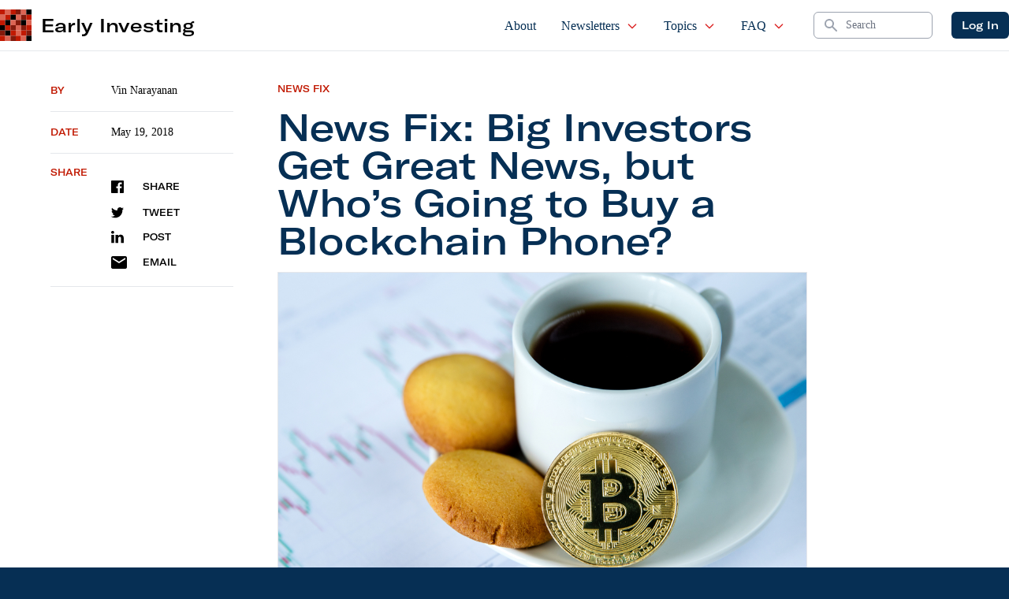

--- FILE ---
content_type: text/html; charset=UTF-8
request_url: https://d1nhdstutrcdcg.cloudfront.net/news-fix-big-institutional-investors-score-big/
body_size: 19412
content:
 
    <!doctype html>
<!--[if lt IE 9]><html class="no-js no-svg ie lt-ie9 lt-ie8 lt-ie7" lang="en-US"> <![endif]-->
<!--[if IE 9]><html class="no-js no-svg ie ie9 lt-ie9 lt-ie8" lang="en-US"> <![endif]-->
<!--[if gt IE 9]><!--><html class="no-js no-svg" lang="en-US"> <!--<![endif]-->
<head>
    <meta charset="UTF-8"/>
    <meta name="description" content="Crowdfunding for Investors">
    <link rel="stylesheet" href="https://d1nhdstutrcdcg.cloudfront.net/wp-content/themes/earlyinvesting-redesign/style.css" type="text/css" media="screen"/>
    <meta http-equiv="Content-Type" content="text/html; charset=UTF-8"/>
    <meta http-equiv="X-UA-Compatible" content="IE=edge">
    <meta name="viewport" content="width=device-width, initial-scale=1">
    <link rel="icon" href="https://d1nhdstutrcdcg.cloudfront.net/wp-content/themes/earlyinvesting-redesign/templates/components/svgs/favicon.ico" type="image/x-icon"/>
    <link rel="author" href="https://d1nhdstutrcdcg.cloudfront.net/wp-content/themes/earlyinvesting-redesign/humans.txt"/>
    <link rel="pingback" href="https://d1nhdstutrcdcg.cloudfront.net/xmlrpc.php"/>
    <link rel="profile" href="http://gmpg.org/xfn/11">
    <meta name='robots' content='index, follow, max-image-preview:large, max-snippet:-1, max-video-preview:-1'/>
	<style>img:is([sizes="auto" i], [sizes^="auto," i]) {contain-intrinsic-size:3000px 1500px}</style>
	
	<!-- This site is optimized with the Yoast SEO Premium plugin v20.8 (Yoast SEO v23.1) - https://yoast.com/wordpress/plugins/seo/ -->
	<title>News Fix: Institutional Investors Score Big</title>
	<meta name="description" content="This week’s News Fix looks at good news for institutional investors who want to invest in cryptocurrencies, the SEC’s “fake” ICO website, the proposed blockchain phone and other news from the week that was."/>
	<link rel="canonical" href="https://d1nhdstutrcdcg.cloudfront.net/news-fix-big-institutional-investors-score-big/"/>
	<meta property="og:locale" content="en_US"/>
	<meta property="og:type" content="article"/>
	<meta property="og:title" content="News Fix: Big Investors Get Great News, but Who’s Going to Buy a Blockchain Phone?"/>
	<meta property="og:description" content="This week’s News Fix looks at good news for institutional investors who want to invest in cryptocurrencies, the SEC’s “fake” ICO website, the proposed blockchain phone and other news from the week that was."/>
	<meta property="og:url" content="https://d1nhdstutrcdcg.cloudfront.net/news-fix-big-institutional-investors-score-big/"/>
	<meta property="og:site_name" content="Early Investing"/>
	<meta property="article:publisher" content="https://www.facebook.com/Early1nvesting"/>
	<meta property="article:published_time" content="2018-05-19T14:00:19+00:00"/>
	<meta property="article:modified_time" content="2018-05-18T19:05:48+00:00"/>
	<meta property="og:image" content="https://d1nhdstutrcdcg.cloudfront.net/wp-content/uploads/2018/05/Bitcoin_and_Coffee.jpg"/>
	<meta property="og:image:width" content="1000"/>
	<meta property="og:image:height" content="667"/>
	<meta property="og:image:type" content="image/jpeg"/>
	<meta name="author" content="Vin Narayanan"/>
	<meta name="twitter:card" content="summary_large_image"/>
	<meta name="twitter:creator" content="@Early1nvesting"/>
	<meta name="twitter:site" content="@Early1nvesting"/>
	<meta name="twitter:label1" content="Written by"/>
	<meta name="twitter:data1" content="Vin Narayanan"/>
	<meta name="twitter:label2" content="Est. reading time"/>
	<meta name="twitter:data2" content="4 minutes"/>
	<script type="application/ld+json" class="yoast-schema-graph">{"@context":"https://schema.org","@graph":[{"@type":"Article","@id":"https://d1nhdstutrcdcg.cloudfront.net/news-fix-big-institutional-investors-score-big/#article","isPartOf":{"@id":"https://d1nhdstutrcdcg.cloudfront.net/news-fix-big-institutional-investors-score-big/"},"author":{"name":"Vin Narayanan","@id":"https://production.earlyinvesting.com/#/schema/person/6a12120464f406389f037dad206dfdf8"},"headline":"News Fix: Big Investors Get Great News, but Who’s Going to Buy a Blockchain Phone?","datePublished":"2018-05-19T14:00:19+00:00","dateModified":"2018-05-18T19:05:48+00:00","mainEntityOfPage":{"@id":"https://d1nhdstutrcdcg.cloudfront.net/news-fix-big-institutional-investors-score-big/"},"wordCount":816,"commentCount":0,"publisher":{"@id":"https://production.earlyinvesting.com/#organization"},"image":{"@id":"https://d1nhdstutrcdcg.cloudfront.net/news-fix-big-institutional-investors-score-big/#primaryimage"},"thumbnailUrl":"https://d1nhdstutrcdcg.cloudfront.net/wp-content/uploads/2018/05/Bitcoin_and_Coffee.jpg","keywords":["Bitcoin","blockchain","cryptocurrencies","institutional investors","news","SEC"],"articleSection":["News Fix","Startup Investing"],"inLanguage":"en-US","potentialAction":[{"@type":"CommentAction","name":"Comment","target":["https://d1nhdstutrcdcg.cloudfront.net/news-fix-big-institutional-investors-score-big/#respond"]}]},{"@type":"WebPage","@id":"https://d1nhdstutrcdcg.cloudfront.net/news-fix-big-institutional-investors-score-big/","url":"https://d1nhdstutrcdcg.cloudfront.net/news-fix-big-institutional-investors-score-big/","name":"News Fix: Institutional Investors Score Big","isPartOf":{"@id":"https://production.earlyinvesting.com/#website"},"primaryImageOfPage":{"@id":"https://d1nhdstutrcdcg.cloudfront.net/news-fix-big-institutional-investors-score-big/#primaryimage"},"image":{"@id":"https://d1nhdstutrcdcg.cloudfront.net/news-fix-big-institutional-investors-score-big/#primaryimage"},"thumbnailUrl":"https://d1nhdstutrcdcg.cloudfront.net/wp-content/uploads/2018/05/Bitcoin_and_Coffee.jpg","datePublished":"2018-05-19T14:00:19+00:00","dateModified":"2018-05-18T19:05:48+00:00","description":"This week’s News Fix looks at good news for institutional investors who want to invest in cryptocurrencies, the SEC’s “fake” ICO website, the proposed blockchain phone and other news from the week that was.","breadcrumb":{"@id":"https://d1nhdstutrcdcg.cloudfront.net/news-fix-big-institutional-investors-score-big/#breadcrumb"},"inLanguage":"en-US","potentialAction":[{"@type":"ReadAction","target":["https://d1nhdstutrcdcg.cloudfront.net/news-fix-big-institutional-investors-score-big/"]}]},{"@type":"ImageObject","inLanguage":"en-US","@id":"https://d1nhdstutrcdcg.cloudfront.net/news-fix-big-institutional-investors-score-big/#primaryimage","url":"https://d1nhdstutrcdcg.cloudfront.net/wp-content/uploads/2018/05/Bitcoin_and_Coffee.jpg","contentUrl":"https://d1nhdstutrcdcg.cloudfront.net/wp-content/uploads/2018/05/Bitcoin_and_Coffee.jpg","width":1000,"height":667},{"@type":"BreadcrumbList","@id":"https://d1nhdstutrcdcg.cloudfront.net/news-fix-big-institutional-investors-score-big/#breadcrumb","itemListElement":[{"@type":"ListItem","position":1,"name":"Home","item":"https://d1nhdstutrcdcg.cloudfront.net/"},{"@type":"ListItem","position":2,"name":"News Fix: Big Investors Get Great News, but Who’s Going to Buy a Blockchain Phone?"}]},{"@type":"WebSite","@id":"https://production.earlyinvesting.com/#website","url":"https://production.earlyinvesting.com/","name":"Early Investing","description":"Crowdfunding for Investors","publisher":{"@id":"https://production.earlyinvesting.com/#organization"},"potentialAction":[{"@type":"SearchAction","target":{"@type":"EntryPoint","urlTemplate":"https://production.earlyinvesting.com/?s={search_term_string}"},"query-input":"required name=search_term_string"}],"inLanguage":"en-US"},{"@type":"Organization","@id":"https://production.earlyinvesting.com/#organization","name":"Early Investing","url":"https://production.earlyinvesting.com/","logo":{"@type":"ImageObject","inLanguage":"en-US","@id":"https://production.earlyinvesting.com/#/schema/logo/image/","url":"https://earlyinvesting.com/wp-content/uploads/2017/04/early-investing-logo-290x72.jpg","contentUrl":"https://earlyinvesting.com/wp-content/uploads/2017/04/early-investing-logo-290x72.jpg","width":290,"height":72,"caption":"Early Investing"},"image":{"@id":"https://production.earlyinvesting.com/#/schema/logo/image/"},"sameAs":["https://www.facebook.com/Early1nvesting","https://x.com/Early1nvesting","https://www.linkedin.com/company/early-investing/"]},{"@type":"Person","@id":"https://production.earlyinvesting.com/#/schema/person/6a12120464f406389f037dad206dfdf8","name":"Vin Narayanan","image":{"@type":"ImageObject","inLanguage":"en-US","@id":"https://production.earlyinvesting.com/#/schema/person/image/","url":"https://secure.gravatar.com/avatar/5915e4e8820654b79c780daf9744ffc8?s=96&d=blank&r=g","contentUrl":"https://secure.gravatar.com/avatar/5915e4e8820654b79c780daf9744ffc8?s=96&d=blank&r=g","caption":"Vin Narayanan"},"url":"https://d1nhdstutrcdcg.cloudfront.net/author/vnarayanan/"}]}</script>
	<!-- / Yoast SEO Premium plugin. -->


<link rel='dns-prefetch' href='//cdnjs.cloudflare.com'/>
<link rel="alternate" type="application/rss+xml" title="Early Investing &raquo; News Fix: Big Investors Get Great News, but Who’s Going to Buy a Blockchain Phone? Comments Feed" href="https://d1nhdstutrcdcg.cloudfront.net/news-fix-big-institutional-investors-score-big/feed/"/>
<script type="text/javascript">//<![CDATA[
window._wpemojiSettings={"baseUrl":"https:\/\/s.w.org\/images\/core\/emoji\/15.0.3\/72x72\/","ext":".png","svgUrl":"https:\/\/s.w.org\/images\/core\/emoji\/15.0.3\/svg\/","svgExt":".svg","source":{"concatemoji":"https:\/\/d1nhdstutrcdcg.cloudfront.net\/wp-includes\/js\/wp-emoji-release.min.js?ver=6.7.4"}};!function(i,n){var o,s,e;function c(e){try{var t={supportTests:e,timestamp:(new Date).valueOf()};sessionStorage.setItem(o,JSON.stringify(t))}catch(e){}}function p(e,t,n){e.clearRect(0,0,e.canvas.width,e.canvas.height),e.fillText(t,0,0);var t=new Uint32Array(e.getImageData(0,0,e.canvas.width,e.canvas.height).data),r=(e.clearRect(0,0,e.canvas.width,e.canvas.height),e.fillText(n,0,0),new Uint32Array(e.getImageData(0,0,e.canvas.width,e.canvas.height).data));return t.every(function(e,t){return e===r[t]})}function u(e,t,n){switch(t){case"flag":return n(e,"\ud83c\udff3\ufe0f\u200d\u26a7\ufe0f","\ud83c\udff3\ufe0f\u200b\u26a7\ufe0f")?!1:!n(e,"\ud83c\uddfa\ud83c\uddf3","\ud83c\uddfa\u200b\ud83c\uddf3")&&!n(e,"\ud83c\udff4\udb40\udc67\udb40\udc62\udb40\udc65\udb40\udc6e\udb40\udc67\udb40\udc7f","\ud83c\udff4\u200b\udb40\udc67\u200b\udb40\udc62\u200b\udb40\udc65\u200b\udb40\udc6e\u200b\udb40\udc67\u200b\udb40\udc7f");case"emoji":return!n(e,"\ud83d\udc26\u200d\u2b1b","\ud83d\udc26\u200b\u2b1b")}return!1}function f(e,t,n){var r="undefined"!=typeof WorkerGlobalScope&&self instanceof WorkerGlobalScope?new OffscreenCanvas(300,150):i.createElement("canvas"),a=r.getContext("2d",{willReadFrequently:!0}),o=(a.textBaseline="top",a.font="600 32px Arial",{});return e.forEach(function(e){o[e]=t(a,e,n)}),o}function t(e){var t=i.createElement("script");t.src=e,t.defer=!0,i.head.appendChild(t)}"undefined"!=typeof Promise&&(o="wpEmojiSettingsSupports",s=["flag","emoji"],n.supports={everything:!0,everythingExceptFlag:!0},e=new Promise(function(e){i.addEventListener("DOMContentLoaded",e,{once:!0})}),new Promise(function(t){var n=function(){try{var e=JSON.parse(sessionStorage.getItem(o));if("object"==typeof e&&"number"==typeof e.timestamp&&(new Date).valueOf()<e.timestamp+604800&&"object"==typeof e.supportTests)return e.supportTests}catch(e){}return null}();if(!n){if("undefined"!=typeof Worker&&"undefined"!=typeof OffscreenCanvas&&"undefined"!=typeof URL&&URL.createObjectURL&&"undefined"!=typeof Blob)try{var e="postMessage("+f.toString()+"("+[JSON.stringify(s),u.toString(),p.toString()].join(",")+"));",r=new Blob([e],{type:"text/javascript"}),a=new Worker(URL.createObjectURL(r),{name:"wpTestEmojiSupports"});return void(a.onmessage=function(e){c(n=e.data),a.terminate(),t(n)})}catch(e){}c(n=f(s,u,p))}t(n)}).then(function(e){for(var t in e)n.supports[t]=e[t],n.supports.everything=n.supports.everything&&n.supports[t],"flag"!==t&&(n.supports.everythingExceptFlag=n.supports.everythingExceptFlag&&n.supports[t]);n.supports.everythingExceptFlag=n.supports.everythingExceptFlag&&!n.supports.flag,n.DOMReady=!1,n.readyCallback=function(){n.DOMReady=!0}}).then(function(){return e}).then(function(){var e;n.supports.everything||(n.readyCallback(),(e=n.source||{}).concatemoji?t(e.concatemoji):e.wpemoji&&e.twemoji&&(t(e.twemoji),t(e.wpemoji)))}))}((window,document),window._wpemojiSettings);
//]]></script>
<link rel='stylesheet' id='mp-theme-css' href='https://d1nhdstutrcdcg.cloudfront.net/wp-content/plugins/memberpress/css/ui/theme.css?ver=1.11.10' type='text/css' media='all'/>
<style id='wp-emoji-styles-inline-css' type='text/css'>img.wp-smiley,img.emoji{display:inline!important;border:none!important;box-shadow:none!important;height:1em!important;width:1em!important;margin:0 .07em!important;vertical-align:-.1em!important;background:none!important;padding:0!important}</style>
<style id='classic-theme-styles-inline-css' type='text/css'>.wp-block-button__link{color:#fff;background-color:#32373c;border-radius:9999px;box-shadow:none;text-decoration:none;padding:calc(.667em + 2px) calc(1.333em + 2px);font-size:1.125em}.wp-block-file__button{background:#32373c;color:#fff;text-decoration:none}</style>
<style id='global-styles-inline-css' type='text/css'>:root{--wp--preset--aspect-ratio--square:1;--wp--preset--aspect-ratio--4-3: 4/3;--wp--preset--aspect-ratio--3-4: 3/4;--wp--preset--aspect-ratio--3-2: 3/2;--wp--preset--aspect-ratio--2-3: 2/3;--wp--preset--aspect-ratio--16-9: 16/9;--wp--preset--aspect-ratio--9-16: 9/16;--wp--preset--color--black:#000;--wp--preset--color--cyan-bluish-gray:#abb8c3;--wp--preset--color--white:#fff;--wp--preset--color--pale-pink:#f78da7;--wp--preset--color--vivid-red:#cf2e2e;--wp--preset--color--luminous-vivid-orange:#ff6900;--wp--preset--color--luminous-vivid-amber:#fcb900;--wp--preset--color--light-green-cyan:#7bdcb5;--wp--preset--color--vivid-green-cyan:#00d084;--wp--preset--color--pale-cyan-blue:#8ed1fc;--wp--preset--color--vivid-cyan-blue:#0693e3;--wp--preset--color--vivid-purple:#9b51e0;--wp--preset--gradient--vivid-cyan-blue-to-vivid-purple:linear-gradient(135deg,rgba(6,147,227,1) 0%,#9b51e0 100%);--wp--preset--gradient--light-green-cyan-to-vivid-green-cyan:linear-gradient(135deg,#7adcb4 0%,#00d082 100%);--wp--preset--gradient--luminous-vivid-amber-to-luminous-vivid-orange:linear-gradient(135deg,rgba(252,185,0,1) 0%,rgba(255,105,0,1) 100%);--wp--preset--gradient--luminous-vivid-orange-to-vivid-red:linear-gradient(135deg,rgba(255,105,0,1) 0%,#cf2e2e 100%);--wp--preset--gradient--very-light-gray-to-cyan-bluish-gray:linear-gradient(135deg,#eee 0%,#a9b8c3 100%);--wp--preset--gradient--cool-to-warm-spectrum:linear-gradient(135deg,#4aeadc 0%,#9778d1 20%,#cf2aba 40%,#ee2c82 60%,#fb6962 80%,#fef84c 100%);--wp--preset--gradient--blush-light-purple:linear-gradient(135deg,#ffceec 0%,#9896f0 100%);--wp--preset--gradient--blush-bordeaux:linear-gradient(135deg,#fecda5 0%,#fe2d2d 50%,#6b003e 100%);--wp--preset--gradient--luminous-dusk:linear-gradient(135deg,#ffcb70 0%,#c751c0 50%,#4158d0 100%);--wp--preset--gradient--pale-ocean:linear-gradient(135deg,#fff5cb 0%,#b6e3d4 50%,#33a7b5 100%);--wp--preset--gradient--electric-grass:linear-gradient(135deg,#caf880 0%,#71ce7e 100%);--wp--preset--gradient--midnight:linear-gradient(135deg,#020381 0%,#2874fc 100%);--wp--preset--font-size--small:13px;--wp--preset--font-size--medium:20px;--wp--preset--font-size--large:36px;--wp--preset--font-size--x-large:42px;--wp--preset--spacing--20:.44rem;--wp--preset--spacing--30:.67rem;--wp--preset--spacing--40:1rem;--wp--preset--spacing--50:1.5rem;--wp--preset--spacing--60:2.25rem;--wp--preset--spacing--70:3.38rem;--wp--preset--spacing--80:5.06rem;--wp--preset--shadow--natural:6px 6px 9px rgba(0,0,0,.2);--wp--preset--shadow--deep:12px 12px 50px rgba(0,0,0,.4);--wp--preset--shadow--sharp:6px 6px 0 rgba(0,0,0,.2);--wp--preset--shadow--outlined:6px 6px 0 -3px rgba(255,255,255,1) , 6px 6px rgba(0,0,0,1);--wp--preset--shadow--crisp:6px 6px 0 rgba(0,0,0,1)}:where(.is-layout-flex){gap:.5em}:where(.is-layout-grid){gap:.5em}body .is-layout-flex{display:flex}.is-layout-flex{flex-wrap:wrap;align-items:center}.is-layout-flex > :is(*, div){margin:0}body .is-layout-grid{display:grid}.is-layout-grid > :is(*, div){margin:0}:where(.wp-block-columns.is-layout-flex){gap:2em}:where(.wp-block-columns.is-layout-grid){gap:2em}:where(.wp-block-post-template.is-layout-flex){gap:1.25em}:where(.wp-block-post-template.is-layout-grid){gap:1.25em}.has-black-color{color:var(--wp--preset--color--black)!important}.has-cyan-bluish-gray-color{color:var(--wp--preset--color--cyan-bluish-gray)!important}.has-white-color{color:var(--wp--preset--color--white)!important}.has-pale-pink-color{color:var(--wp--preset--color--pale-pink)!important}.has-vivid-red-color{color:var(--wp--preset--color--vivid-red)!important}.has-luminous-vivid-orange-color{color:var(--wp--preset--color--luminous-vivid-orange)!important}.has-luminous-vivid-amber-color{color:var(--wp--preset--color--luminous-vivid-amber)!important}.has-light-green-cyan-color{color:var(--wp--preset--color--light-green-cyan)!important}.has-vivid-green-cyan-color{color:var(--wp--preset--color--vivid-green-cyan)!important}.has-pale-cyan-blue-color{color:var(--wp--preset--color--pale-cyan-blue)!important}.has-vivid-cyan-blue-color{color:var(--wp--preset--color--vivid-cyan-blue)!important}.has-vivid-purple-color{color:var(--wp--preset--color--vivid-purple)!important}.has-black-background-color{background-color:var(--wp--preset--color--black)!important}.has-cyan-bluish-gray-background-color{background-color:var(--wp--preset--color--cyan-bluish-gray)!important}.has-white-background-color{background-color:var(--wp--preset--color--white)!important}.has-pale-pink-background-color{background-color:var(--wp--preset--color--pale-pink)!important}.has-vivid-red-background-color{background-color:var(--wp--preset--color--vivid-red)!important}.has-luminous-vivid-orange-background-color{background-color:var(--wp--preset--color--luminous-vivid-orange)!important}.has-luminous-vivid-amber-background-color{background-color:var(--wp--preset--color--luminous-vivid-amber)!important}.has-light-green-cyan-background-color{background-color:var(--wp--preset--color--light-green-cyan)!important}.has-vivid-green-cyan-background-color{background-color:var(--wp--preset--color--vivid-green-cyan)!important}.has-pale-cyan-blue-background-color{background-color:var(--wp--preset--color--pale-cyan-blue)!important}.has-vivid-cyan-blue-background-color{background-color:var(--wp--preset--color--vivid-cyan-blue)!important}.has-vivid-purple-background-color{background-color:var(--wp--preset--color--vivid-purple)!important}.has-black-border-color{border-color:var(--wp--preset--color--black)!important}.has-cyan-bluish-gray-border-color{border-color:var(--wp--preset--color--cyan-bluish-gray)!important}.has-white-border-color{border-color:var(--wp--preset--color--white)!important}.has-pale-pink-border-color{border-color:var(--wp--preset--color--pale-pink)!important}.has-vivid-red-border-color{border-color:var(--wp--preset--color--vivid-red)!important}.has-luminous-vivid-orange-border-color{border-color:var(--wp--preset--color--luminous-vivid-orange)!important}.has-luminous-vivid-amber-border-color{border-color:var(--wp--preset--color--luminous-vivid-amber)!important}.has-light-green-cyan-border-color{border-color:var(--wp--preset--color--light-green-cyan)!important}.has-vivid-green-cyan-border-color{border-color:var(--wp--preset--color--vivid-green-cyan)!important}.has-pale-cyan-blue-border-color{border-color:var(--wp--preset--color--pale-cyan-blue)!important}.has-vivid-cyan-blue-border-color{border-color:var(--wp--preset--color--vivid-cyan-blue)!important}.has-vivid-purple-border-color{border-color:var(--wp--preset--color--vivid-purple)!important}.has-vivid-cyan-blue-to-vivid-purple-gradient-background{background:var(--wp--preset--gradient--vivid-cyan-blue-to-vivid-purple)!important}.has-light-green-cyan-to-vivid-green-cyan-gradient-background{background:var(--wp--preset--gradient--light-green-cyan-to-vivid-green-cyan)!important}.has-luminous-vivid-amber-to-luminous-vivid-orange-gradient-background{background:var(--wp--preset--gradient--luminous-vivid-amber-to-luminous-vivid-orange)!important}.has-luminous-vivid-orange-to-vivid-red-gradient-background{background:var(--wp--preset--gradient--luminous-vivid-orange-to-vivid-red)!important}.has-very-light-gray-to-cyan-bluish-gray-gradient-background{background:var(--wp--preset--gradient--very-light-gray-to-cyan-bluish-gray)!important}.has-cool-to-warm-spectrum-gradient-background{background:var(--wp--preset--gradient--cool-to-warm-spectrum)!important}.has-blush-light-purple-gradient-background{background:var(--wp--preset--gradient--blush-light-purple)!important}.has-blush-bordeaux-gradient-background{background:var(--wp--preset--gradient--blush-bordeaux)!important}.has-luminous-dusk-gradient-background{background:var(--wp--preset--gradient--luminous-dusk)!important}.has-pale-ocean-gradient-background{background:var(--wp--preset--gradient--pale-ocean)!important}.has-electric-grass-gradient-background{background:var(--wp--preset--gradient--electric-grass)!important}.has-midnight-gradient-background{background:var(--wp--preset--gradient--midnight)!important}.has-small-font-size{font-size:var(--wp--preset--font-size--small)!important}.has-medium-font-size{font-size:var(--wp--preset--font-size--medium)!important}.has-large-font-size{font-size:var(--wp--preset--font-size--large)!important}.has-x-large-font-size{font-size:var(--wp--preset--font-size--x-large)!important}:where(.wp-block-post-template.is-layout-flex){gap:1.25em}:where(.wp-block-post-template.is-layout-grid){gap:1.25em}:where(.wp-block-columns.is-layout-flex){gap:2em}:where(.wp-block-columns.is-layout-grid){gap:2em}:root :where(.wp-block-pullquote){font-size:1.5em;line-height:1.6}</style>
<link rel='stylesheet' id='tailpress-css' href='https://d1nhdstutrcdcg.cloudfront.net/wp-content/themes/earlyinvesting-redesign/assets/css/app.css?id=7e73da27683c72cf7456&#038;ver=1.0' type='text/css' media='all'/>
<link rel='stylesheet' id='main_css-css' href='https://d1nhdstutrcdcg.cloudfront.net/wp-content/plugins/customer-service-portal/dist/css/main.1b424fd76aac91ef01f5.min.css?ver=6.7.4' type='text/css' media='all'/>
<link rel='stylesheet' id='mcw-crypto-css' href='https://d1nhdstutrcdcg.cloudfront.net/wp-content/plugins/massive-cryptocurrency-widgets/assets/public/css/style.css?ver=3.2.6' type='text/css' media='all'/>
<link rel='stylesheet' id='mcw-crypto-select-css' href='https://d1nhdstutrcdcg.cloudfront.net/wp-content/plugins/massive-cryptocurrency-widgets/assets/public/css/selectize.custom.css?ver=3.2.6' type='text/css' media='all'/>
<link rel='stylesheet' id='mcw-crypto-datatable-css' href='https://d1nhdstutrcdcg.cloudfront.net/wp-content/plugins/massive-cryptocurrency-widgets/assets/public/css/jquery.dataTables.min.css?ver=1.10.16' type='text/css' media='all'/>
<script type="text/javascript" src="https://d1nhdstutrcdcg.cloudfront.net/wp-includes/js/jquery/jquery.min.js?ver=3.7.1" id="jquery-core-js"></script>
<script type="text/javascript" src="https://d1nhdstutrcdcg.cloudfront.net/wp-includes/js/jquery/jquery-migrate.min.js?ver=3.4.1" id="jquery-migrate-js"></script>
<link rel="EditURI" type="application/rsd+xml" title="RSD" href="https://d1nhdstutrcdcg.cloudfront.net/xmlrpc.php?rsd"/>
<link rel='shortlink' href='https://d1nhdstutrcdcg.cloudfront.net/?p=10193'/>
<link rel="alternate" title="oEmbed (JSON)" type="application/json+oembed" href="https://d1nhdstutrcdcg.cloudfront.net/wp-json/oembed/1.0/embed?url=https%3A%2F%2Fd1nhdstutrcdcg.cloudfront.net%2Fnews-fix-big-institutional-investors-score-big%2F"/>
<link rel="alternate" title="oEmbed (XML)" type="text/xml+oembed" href="https://d1nhdstutrcdcg.cloudfront.net/wp-json/oembed/1.0/embed?url=https%3A%2F%2Fd1nhdstutrcdcg.cloudfront.net%2Fnews-fix-big-institutional-investors-score-big%2F&#038;format=xml"/>
<link rel="icon" href="https://d1nhdstutrcdcg.cloudfront.net/wp-content/uploads/2021/12/EI_favicon-150x150.ico" sizes="32x32"/>
<link rel="icon" href="https://d1nhdstutrcdcg.cloudfront.net/wp-content/uploads/2021/12/EI_favicon.ico" sizes="192x192"/>
<link rel="apple-touch-icon" href="https://d1nhdstutrcdcg.cloudfront.net/wp-content/uploads/2021/12/EI_favicon.ico"/>
<meta name="msapplication-TileImage" content="https://d1nhdstutrcdcg.cloudfront.net/wp-content/uploads/2021/12/EI_favicon.ico"/>

<!-- BEGIN GAINWP v5.4.6 Universal Analytics - https://intelligencewp.com/google-analytics-in-wordpress/ -->
<script>(function(i,s,o,g,r,a,m){i['GoogleAnalyticsObject']=r;i[r]=i[r]||function(){(i[r].q=i[r].q||[]).push(arguments)},i[r].l=1*new Date();a=s.createElement(o),m=s.getElementsByTagName(o)[0];a.async=1;a.src=g;m.parentNode.insertBefore(a,m)})(window,document,'script','https://www.google-analytics.com/analytics.js','ga');ga('create','UA-167434055-1','auto');ga('send','pageview');</script>
<!-- END GAINWP Universal Analytics -->


        
    
        <script type="text/javascript">(function(f,b){if(!b.__SV){var e,g,i,h;window.mixpanel=b;b._i=[];b.init=function(e,f,c){function g(a,d){var b=d.split(".");2==b.length&&(a=a[b[0]],d=b[1]);a[d]=function(){a.push([d].concat(Array.prototype.slice.call(arguments,0)))}}var a=b;"undefined"!==typeof c?a=b[c]=[]:c="mixpanel";a.people=a.people||[];a.toString=function(a){var d="mixpanel";"mixpanel"!==c&&(d+="."+c);a||(d+=" (stub)");return d};a.people.toString=function(){return a.toString(1)+".people (stub)"};i="disable time_event track track_pageview track_links track_forms track_with_groups add_group set_group remove_group register register_once alias unregister identify name_tag set_config reset opt_in_tracking opt_out_tracking has_opted_in_tracking has_opted_out_tracking clear_opt_in_out_tracking start_batch_senders people.set people.set_once people.unset people.increment people.append people.union people.track_charge people.clear_charges people.delete_user people.remove".split(" ");for(h=0;h<i.length;h++)g(a,i[h]);var j="set set_once union unset remove delete".split(" ");a.get_group=function(){function b(c){d[c]=function(){call2_args=arguments;call2=[c].concat(Array.prototype.slice.call(call2_args,0));a.push([e,call2])}}for(var d={},e=["get_group"].concat(Array.prototype.slice.call(arguments,0)),c=0;c<j.length;c++)b(j[c]);return d};b._i.push([e,f,c])};b.__SV=1.2;e=f.createElement("script");e.type="text/javascript";e.async=!0;e.src="undefined"!==typeof MIXPANEL_CUSTOM_LIB_URL?MIXPANEL_CUSTOM_LIB_URL:"file:"===f.location.protocol&&"//cdn.mxpnl.com/libs/mixpanel-2-latest.min.js".match(/^\/\//)?"https://cdn.mxpnl.com/libs/mixpanel-2-latest.min.js":"//cdn.mxpnl.com/libs/mixpanel-2-latest.min.js";g=f.getElementsByTagName("script")[0];g.parentNode.insertBefore(e,g)}})(document,window.mixpanel||[]);mixpanel.init('3647a73c353d1139e382e696c9935a82',{debug:false});</script>
  
    
        <script>var userAgentBotTest=navigator.userAgent;mixpanel.register({"User Agent":userAgentBotTest});if(/bot/i.test(userAgentBotTest)||/crawler/i.test(userAgentBotTest)||/spider/i.test(userAgentBotTest)||/lighthouse/i.test(userAgentBotTest)){mixpanel.register({"$ignore":true});}</script>

       
 
</head>
    
    <body class="post-template-default single single-post postid-10193 single-format-standard bg-primary" data-template="base.twig">
                <div id="mainContent" class="overflow-x-hidden content-wrapper">
                        <header x-data="{ scrollAtTop: true }" :class="{ 'fixed top-0': !scrollAtTop }" class="z-50 w-full transition-all duration-200 bg-white border-b border-gray-200 main-header" @scroll.window="scrollAtTop = (window.pageYOffset > 5) ? false : true">

        <div x-data="{ showMenu: false }" class="">
        <nav class="px-2 mx-auto max-w-7xl md:px-4 xl:px-0">
            <div class="flex justify-between h-16">
                <div class="flex px-2 lg:px-0">
                                        <div id="siteBrand" class="flex items-center flex-shrink-0 Site-brand">
    <div class="md:hidden">
        <a href="https://d1nhdstutrcdcg.cloudfront.net" class="flex space-x-3">
            <img class="block w-auto h-8 " src="https://d1nhdstutrcdcg.cloudfront.net/wp-content/themes/earlyinvesting-redesign/templates/components/svgs/inc-icon-logo.svg" alt="">
            <h2 class="font-sans text-2xl lg:hidden">EI</h2>
        </a>
    </div>
    <div class="hidden md:block">
        <a href="https://d1nhdstutrcdcg.cloudfront.net" class="flex items-center space-x-3">
            <img class="w-10 h-10" src="https://d1nhdstutrcdcg.cloudfront.net/wp-content/themes/earlyinvesting-redesign/templates/components/svgs/inc-icon-logo.svg" alt="">
            <h2 class="font-sans text-2xl">Early Investing</h2>
        </a>
    </div>
    
</div>                    
                </div>
                <div class="flex justify-end flex-1 px-2 space-x-8 xl:ml-6">
                                        <ul id="siteMainNavigation" class="hidden space-x-2 font-serif lg:ml-6 lg:flex xl:space-x-6">
    <!-- Current: "border-indigo-500 text-gray-900", Default: "border-transparent text-gray-500 hover:border-gray-300 hover:text-gray-700" -->
                        <li class=" menu-item menu-item-type-post_type menu-item-object-page menu-item-30 flex group relative">
                <a href="https://d1nhdstutrcdcg.cloudfront.net/about/" class="inline-flex items-center px-1 pt-1 text-base font-medium  border-b-2 border-transparent  hover:text-secondary
                 text-primary " target="">
                    About

                                    </a>

                            </li>
                    <li class=" menu-item menu-item-type-custom menu-item-object-custom menu-item-20109 menu-item-has-children flex group relative">
                <a href="#" class="inline-flex items-center px-1 pt-1 text-base font-medium  border-b-2 border-transparent  hover:text-secondary
                 text-primary " target="">
                    Newsletters

                                            <svg xmlns="http://www.w3.org/2000/svg" class="w-4 h-4 ml-2 text-red-600" fill="none" viewBox="0 0 24 24" stroke="currentColor">
                        <path stroke-linecap="round" stroke-linejoin="round" stroke-width="2" d="M19 9l-7 7-7-7"/>
                        </svg>
                                    </a>

                                    <ul class="absolute left-0 z-50 hidden h-auto pb-2 -mt-px overflow-hidden bg-white border border-t-0 border-gray-200 rounded-b-sm shadow-md group-hover:block top-full">
                                                    <li class="px-2">
                                <a href="https://d1nhdstutrcdcg.cloudfront.net/category/early-investing/" class="block px-3 py-1 text-gray-600 border border-transparent rounded whitespace-nowrap hover:bg-gray-100 hover:text-gray-900 hover:border-gray-200">Early Investing</a>
                            </li>
                                                    <li class="px-2">
                                <a href="https://d1nhdstutrcdcg.cloudfront.net/category/first-stage-investor/" class="block px-3 py-1 text-gray-600 border border-transparent rounded whitespace-nowrap hover:bg-gray-100 hover:text-gray-900 hover:border-gray-200">First Stage Investor</a>
                            </li>
                                                    <li class="px-2">
                                <a href="https://d1nhdstutrcdcg.cloudfront.net/category/crypto-asset-strategies/" class="block px-3 py-1 text-gray-600 border border-transparent rounded whitespace-nowrap hover:bg-gray-100 hover:text-gray-900 hover:border-gray-200">Crypto Asset Strategies</a>
                            </li>
                                                    <li class="px-2">
                                <a href="https://d1nhdstutrcdcg.cloudfront.net/category/pre-ipo-profits/" class="block px-3 py-1 text-gray-600 border border-transparent rounded whitespace-nowrap hover:bg-gray-100 hover:text-gray-900 hover:border-gray-200">Pre-IPO Profits</a>
                            </li>
                                            </ul>
                            </li>
                    <li class=" menu-item menu-item-type-post_type menu-item-object-page current_page_parent menu-item-6132 menu-item-has-children flex group relative">
                <a href="https://d1nhdstutrcdcg.cloudfront.net/articles/" class="inline-flex items-center px-1 pt-1 text-base font-medium  border-b-2 border-transparent  hover:text-secondary
                 text-primary " target="">
                    Topics

                                            <svg xmlns="http://www.w3.org/2000/svg" class="w-4 h-4 ml-2 text-red-600" fill="none" viewBox="0 0 24 24" stroke="currentColor">
                        <path stroke-linecap="round" stroke-linejoin="round" stroke-width="2" d="M19 9l-7 7-7-7"/>
                        </svg>
                                    </a>

                                    <ul class="absolute left-0 z-50 hidden h-auto pb-2 -mt-px overflow-hidden bg-white border border-t-0 border-gray-200 rounded-b-sm shadow-md group-hover:block top-full">
                                                    <li class="px-2">
                                <a href="https://d1nhdstutrcdcg.cloudfront.net/category/startup-investor/" class="block px-3 py-1 text-gray-600 border border-transparent rounded whitespace-nowrap hover:bg-gray-100 hover:text-gray-900 hover:border-gray-200">Startup Investor</a>
                            </li>
                                                    <li class="px-2">
                                <a href="https://d1nhdstutrcdcg.cloudfront.net/category/cryptocurrency/" class="block px-3 py-1 text-gray-600 border border-transparent rounded whitespace-nowrap hover:bg-gray-100 hover:text-gray-900 hover:border-gray-200">Cryptocurrency</a>
                            </li>
                                                    <li class="px-2">
                                <a href="https://d1nhdstutrcdcg.cloudfront.net/category/cannabis/" class="block px-3 py-1 text-gray-600 border border-transparent rounded whitespace-nowrap hover:bg-gray-100 hover:text-gray-900 hover:border-gray-200">Cannabis</a>
                            </li>
                                                    <li class="px-2">
                                <a href="https://d1nhdstutrcdcg.cloudfront.net/category/uncategorized/" class="block px-3 py-1 text-gray-600 border border-transparent rounded whitespace-nowrap hover:bg-gray-100 hover:text-gray-900 hover:border-gray-200">Other</a>
                            </li>
                                            </ul>
                            </li>
                    <li class=" menu-item menu-item-type-post_type menu-item-object-page menu-item-29 menu-item-has-children flex group relative">
                <a href="https://d1nhdstutrcdcg.cloudfront.net/faq/" class="inline-flex items-center px-1 pt-1 text-base font-medium  border-b-2 border-transparent  hover:text-secondary
                 text-primary " target="">
                    FAQ

                                            <svg xmlns="http://www.w3.org/2000/svg" class="w-4 h-4 ml-2 text-red-600" fill="none" viewBox="0 0 24 24" stroke="currentColor">
                        <path stroke-linecap="round" stroke-linejoin="round" stroke-width="2" d="M19 9l-7 7-7-7"/>
                        </svg>
                                    </a>

                                    <ul class="absolute left-0 z-50 hidden h-auto pb-2 -mt-px overflow-hidden bg-white border border-t-0 border-gray-200 rounded-b-sm shadow-md group-hover:block top-full">
                                                    <li class="px-2">
                                <a href="https://d1nhdstutrcdcg.cloudfront.net/about/whitelist-early-investing/" class="block px-3 py-1 text-gray-600 border border-transparent rounded whitespace-nowrap hover:bg-gray-100 hover:text-gray-900 hover:border-gray-200">Whitelist</a>
                            </li>
                                            </ul>
                            </li>
            </ul>                    
                    <div class="flex items-center lg:w-1/5 xl:w-1/6">
                                                <form role="search" method="get" id="searchform" class="search-form" action="https://d1nhdstutrcdcg.cloudfront.net" id="searchContainer" class="w-full search-container">
    <label for="searchform" class="sr-only">Search</label>
    <div class="relative">
        <div class="absolute inset-y-0 left-0 flex items-center pl-3 pointer-events-none">
            <!-- Heroicon name: solid/search -->
            <svg class="w-5 h-5 text-gray-400" xmlns="http://www.w3.org/2000/svg" viewbox="0 0 20 20" fill="currentColor" aria-hidden="true">
                <path fill-rule="evenodd" d="M8 4a4 4 0 100 8 4 4 0 000-8zM2 8a6 6 0 1110.89 3.476l4.817 4.817a1 1 0 01-1.414 1.414l-4.816-4.816A6 6 0 012 8z" clip-rule="evenodd"/>
            </svg>
        </div>
        <input id="searchBar" name="s" value="" class="block w-full py-1.5 pl-10 pr-3 font-serif leading-5 placeholder-gray-500 bg-white border border-gray-400 rounded-md focus:outline-none focus:placeholder-gray-400 focus:ring-1 focus:ring-indigo-500 focus:border-indigo-500 sm:text-sm" placeholder="Search" type="search">
    </div>
</form>                    </div>
                </div>
                <div class="flex items-center lg:hidden">
                    <!-- Mobile menu button -->
                    <button @click="showMenu = !showMenu" type="button" class="inline-flex items-center justify-center p-2 text-gray-400 rounded-md hover:text-gray-500 hover:bg-gray-100 focus:outline-none focus:ring-2 focus:ring-inset focus:ring-indigo-500" aria-controls="mobile-menu" aria-expanded="false">
    <span class="sr-only">Open main menu</span>
    <!--
        Icon when menu is closed
    -->
    <svg x-state:on="Menu open" x-state:off="Menu closed" :class="{ 'hidden': showMenu, 'block': !showMenu }" class="block w-6 h-6" xmlns="http://www.w3.org/2000/svg" fill="none" viewbox="0 0 24 24" stroke="currentColor" aria-hidden="true">
        <path stroke-linecap="round" stroke-linejoin="round" stroke-width="2" d="M4 6h16M4 12h16M4 18h16"/>
    </svg>
    <!--
        Icon when menu is open.
        Heroicon name: outline/x
    -->
    <svg x-state:on="Menu open" x-state:off="Menu closed" :class="{ 'hidden': !showMenu, 'block': showMenu }" class="hidden w-6 h-6" xmlns="http://www.w3.org/2000/svg" fill="none" viewbox="0 0 24 24" stroke="currentColor" aria-hidden="true">
        <path stroke-linecap="round" stroke-linejoin="round" stroke-width="2" d="M6 18L18 6M6 6l12 12"/>
    </svg>
</button>                </div>
                <div class="hidden xl:ml-4 lg:flex lg:items-center lg:space-x-3">
                                                                <a href="https://d1nhdstutrcdcg.cloudfront.net/login" class="inline-flex items-center px-3 py-2 text-sm font-medium leading-4 text-white border border-transparent rounded-md shadow-sm bg-primary hover:bg-secondary focus:outline-none focus:ring-2 focus:ring-offset-2 focus:ring-indigo-500">Log In</a>

                                                                
                </div>
            </div>
        </nav>

    <!-- Mobile menu, show/hide based on menu state. -->
    <div id="mobileMenu" x-description="Mobile menu, toggle classes based on menu state." x-state:on="Menu open" x-state:off="Menu Closed" :class="{ 'block': showMenu, 'hidden': !showMenu }" class="lg:hidden" x-cloak>
    <div class="pt-2 pb-3 space-y-1">

                    <ul clas="">
                                                                    <li class="relative border-b border-gray-200">
                        <a href="https://d1nhdstutrcdcg.cloudfront.net/about/" class="block py-2 px-3 md:px-10 text-base font-medium text-gray-600 border-l-4 border-transparent hover:bg-gray-50 hover:border-gray-300 hover:text-gray-800
                        ">
                            About
                        </a>
                    </li> 
                                  
                                                <li x-data="{ openDrop2: false }" class="relative border-b border-gray-200">
                    
                        <a @click.prevent="openDrop2 = !openDrop2" href="#" class="flex items-center justify-between  py-2 px-3 md:px-10 text-base font-medium text-gray-600 border-l-4 border-transparent hover:bg-gray-50 hover:border-gray-300 hover:text-gray-800
                        ">
                            Newsletters

                            
                            <svg xmlns="http://www.w3.org/2000/svg" class="w-4 h-4 ml-2 text-red-600" fill="none" viewBox="0 0 24 24" stroke="currentColor">
                            <path stroke-linecap="round" stroke-linejoin="round" stroke-width="2" d="M19 9l-7 7-7-7"/>
                            </svg>
                        </a>
                        
                                                <ul x-show="openDrop2" class="h-auto overflow-hidden bg-gray-100">
                                                        <li class="relative px-8 border-b border-gray-200 md:px-12 last:border-0">
                                <a href="https://d1nhdstutrcdcg.cloudfront.net/category/early-investing/" class="block px-3 py-2 text-primary whitespace-nowrap">Early Investing</a>
                            </li>
                                                        <li class="relative px-8 border-b border-gray-200 md:px-12 last:border-0">
                                <a href="https://d1nhdstutrcdcg.cloudfront.net/category/first-stage-investor/" class="block px-3 py-2 text-primary whitespace-nowrap">First Stage Investor</a>
                            </li>
                                                        <li class="relative px-8 border-b border-gray-200 md:px-12 last:border-0">
                                <a href="https://d1nhdstutrcdcg.cloudfront.net/category/crypto-asset-strategies/" class="block px-3 py-2 text-primary whitespace-nowrap">Crypto Asset Strategies</a>
                            </li>
                                                        <li class="relative px-8 border-b border-gray-200 md:px-12 last:border-0">
                                <a href="https://d1nhdstutrcdcg.cloudfront.net/category/pre-ipo-profits/" class="block px-3 py-2 text-primary whitespace-nowrap">Pre-IPO Profits</a>
                            </li>
                                                        
                        </ul>
                        
                    </li>
                                  
                                                <li x-data="{ openDrop3: false }" class="relative border-b border-gray-200">
                    
                        <a @click.prevent="openDrop3 = !openDrop3" href="#" class="flex items-center justify-between  py-2 px-3 md:px-10 text-base font-medium text-gray-600 border-l-4 border-transparent hover:bg-gray-50 hover:border-gray-300 hover:text-gray-800
                        ">
                            Topics

                            
                            <svg xmlns="http://www.w3.org/2000/svg" class="w-4 h-4 ml-2 text-red-600" fill="none" viewBox="0 0 24 24" stroke="currentColor">
                            <path stroke-linecap="round" stroke-linejoin="round" stroke-width="2" d="M19 9l-7 7-7-7"/>
                            </svg>
                        </a>
                        
                                                <ul x-show="openDrop3" class="h-auto overflow-hidden bg-gray-100">
                                                        <li class="relative px-8 border-b border-gray-200 md:px-12 last:border-0">
                                <a href="https://d1nhdstutrcdcg.cloudfront.net/category/startup-investor/" class="block px-3 py-2 text-primary whitespace-nowrap">Startup Investor</a>
                            </li>
                                                        <li class="relative px-8 border-b border-gray-200 md:px-12 last:border-0">
                                <a href="https://d1nhdstutrcdcg.cloudfront.net/category/cryptocurrency/" class="block px-3 py-2 text-primary whitespace-nowrap">Cryptocurrency</a>
                            </li>
                                                        <li class="relative px-8 border-b border-gray-200 md:px-12 last:border-0">
                                <a href="https://d1nhdstutrcdcg.cloudfront.net/category/cannabis/" class="block px-3 py-2 text-primary whitespace-nowrap">Cannabis</a>
                            </li>
                                                        <li class="relative px-8 border-b border-gray-200 md:px-12 last:border-0">
                                <a href="https://d1nhdstutrcdcg.cloudfront.net/category/uncategorized/" class="block px-3 py-2 text-primary whitespace-nowrap">Other</a>
                            </li>
                                                        
                        </ul>
                        
                    </li>
                                  
                                                                    <li class="relative border-b border-gray-200">
                        <a href="https://d1nhdstutrcdcg.cloudfront.net/faq/" class="block py-2 px-3 md:px-10 text-base font-medium text-gray-600 border-l-4 border-transparent hover:bg-gray-50 hover:border-gray-300 hover:text-gray-800
                        ">
                            FAQ
                        </a>
                    </li> 
                                  
                                    <li class="relative border-b border-gray-200">
                <a href="https://d1nhdstutrcdcg.cloudfront.net/disclaimer/" class="block py-2 px-3 md:px-10 text-base font-medium text-gray-600 border-l-4 border-transparent hover:bg-gray-50 hover:border-gray-300 hover:text-gray-800
                ">
                    Disclaimer  
                </a>
            </li>
            <li class="relative border-b border-gray-200">
                <a href="https://d1nhdstutrcdcg.cloudfront.net/privacy-policy/" class="block py-2 px-3 md:px-10 text-base font-medium text-gray-600 border-l-4 border-transparent hover:bg-gray-50 hover:border-gray-300 hover:text-gray-800
                ">
                    Privacy Policy  
                </a>
            </li>
            <li class="relative border-b border-gray-200">
                <a href="https://d1nhdstutrcdcg.cloudfront.net/terms-and-conditions/" class="block py-2 px-3 md:px-10 text-base font-medium text-gray-600 border-l-4 border-transparent hover:bg-gray-50 hover:border-gray-300 hover:text-gray-800
                ">
                    Terms & Conditions  
                </a>
            </li>
                            </ul>
        
    </div>
    <div class="pt-4 pb-3">
        
        <div class="px-4 mt-3 space-y-1">
                            <div class="flex gap-4">
                    <div class="w-1/2">
                        <a href="https://d1nhdstutrcdcg.cloudfront.net/login/" class="block px-4 py-4 text-sm font-medium leading-4 text-center border rounded border-primary text-primary hover:bg-secondary hover:border-secondary hover:text-white">Log In</a>
                    </div>
                    <div class="w-1/2">
                        <a href="https://d1nhdstutrcdcg.cloudfront.net/sign-up/" class="block px-4 py-4 text-sm font-medium leading-4 text-center text-white border rounded bg-primary border-primary hover:bg-secondary hover:border-secondary">Sign Up</a>
                    </div>
                </div>
                

                
                    </div>
        
    </div>
</div>
    </div>


</header>
            <div id="mainBody" class="bg-white">
                


		

		
	<section id="post-10193" class="post-type-post pt-10 pb-20">

		<div class="flex-grow w-full max-w-6xl mx-auto lg:flex">
			<!-- Left sidebar & main wrapper -->
			<div class="flex-1 min-w-0 xl:flex">
			
				<aside class="bg-white xl:flex-shrink-0 xl:w-64">
					<div class="hidden pl-4 pr-6 space-y-8 sm:pl-6 lg:pl-8 xl:pl-0 xl:block">

						
						<!-- Start left column area -->
						<dl class="flex flex-col justify-between -mt-4 border-b divide-y divide-gray-200">
    <dd class="flex items-center py-4">
        <span class="inline-block w-20 text-xs uppercase xl:w-1/3 text-secondary">By</span>
        <span class="font-serif text-sm"><a href="https://d1nhdstutrcdcg.cloudfront.net/author/vnarayanan/" class="hover:text-secondary">Vin Narayanan</a></span>
    </dd>
    <dd class="flex items-center py-4">
        <span class="inline-block w-20 text-xs uppercase xl:w-1/3 text-secondary">Date</span>
        <span class="font-serif text-sm">May 19, 2018</span>
    </dd>
    <dd class="flex py-4 lg:items-start ">
        <span class="inline-block w-20 text-xs uppercase xl:w-1/3 text-secondary">Share</span>
                <ul class="grid grid-cols-2 xl:space-y-2 xl:pt-4 share-items xl:grid-cols-1">
    <li class="mb-2 mr-2 xl:m-0 share-item">
        <a href="https://www.facebook.com/sharer/sharer.php?u=https%3A%2F%2Fd1nhdstutrcdcg.cloudfront.net%2Fnews-fix-big-institutional-investors-score-big%2F" class="inline-flex items-center space-x-1 xl:space-x-4 group" target="_blank" alt="Early Investing on Facebook">
            <span class="inline-block w-6">
                <svg width="16" height="16" viewBox="0 0 16 16" fill="none" xmlns="http://www.w3.org/2000/svg">
                <path fill-rule="evenodd" clip-rule="evenodd" d="M8.54612 16H0.883077C0.395224 16 0 15.6045 0 15.1169V0.883072C0 0.395285 0.395286 0 0.883077 0H15.117C15.6047 0 16 0.395285 16 0.883072V15.1169C16 15.6046 15.6046 16 15.117 16H11.0398V9.80392H13.1195L13.4309 7.3892H11.0398V5.84755C11.0398 5.14843 11.2339 4.672 12.2364 4.672L13.5151 4.67144V2.5117C13.294 2.48227 12.5349 2.41652 11.6519 2.41652C9.80828 2.41652 8.54612 3.54184 8.54612 5.6084V7.3892H6.46104V9.80392H8.54612V16Z" fill="black"/>
                </svg>
            </span>
            <span class="inline-block text-xs uppercase group-hover:text-secondary">Share</span>
        </a>
    </li>
    <li class="mb-2 mr-2 xl:m-0 share-item">
        <a href="https://twitter.com/intent/tweet?text=News+Fix%3A+Big+Investors+Get+Great+News%2C+but+Who%E2%80%99s+Going+to+Buy+a+Blockchain+Phone%3F&amp;url=https%3A%2F%2Fd1nhdstutrcdcg.cloudfront.net%2Fnews-fix-big-institutional-investors-score-big%2F&amp;via=wp" class="inline-flex items-center space-x-2 xl:space-x-4 group" target="_blank" alt="Early Investing on Twitter">
            <span class="inline-block w-6">
                <svg width="16" height="14" viewBox="0 0 16 14" fill="none" xmlns="http://www.w3.org/2000/svg">
                <path fill-rule="evenodd" clip-rule="evenodd" d="M16 1.57843C15.4121 1.84616 14.7791 2.02721 14.1152 2.1081C14.7932 1.69207 15.3135 1.03238 15.5586 0.246541C14.9238 0.631759 14.2222 0.912001 13.4728 1.06224C12.8755 0.408329 12.0218 0 11.0771 0C9.26548 0 7.79574 1.50716 7.79574 3.36583C7.79574 3.62971 7.82391 3.88588 7.88026 4.13242C5.15208 3.99182 2.73381 2.65318 1.11381 0.614421C0.831132 1.11328 0.669596 1.69207 0.669596 2.30842C0.669596 3.47562 1.24905 4.50608 2.12995 5.10991C1.59277 5.09354 1.08563 4.94041 0.642365 4.69002V4.73143C0.642365 6.36282 1.77402 7.7236 3.27663 8.03178C3.00147 8.11075 2.71128 8.15023 2.41169 8.15023C2.20039 8.15023 1.99378 8.13001 1.79374 8.09052C2.21166 9.42723 3.42313 10.4009 4.86001 10.4269C3.7368 11.3302 2.32059 11.8685 0.783234 11.8685C0.518398 11.8685 0.256383 11.8531 0 11.8223C1.45284 12.7757 3.17896 13.3333 5.03187 13.3333C11.0705 13.3333 14.3715 8.20513 14.3715 3.75683C14.3715 3.61045 14.3687 3.46407 14.3631 3.32057C15.0045 2.84579 15.5614 2.25352 16 1.57843Z" fill="black"/>
                </svg>
            </span>
            <span class="inline-block text-xs uppercase group-hover:text-secondary">Tweet</span>
        </a>
    </li>
    <li class="mb-2 mr-2 xl:m-0 share-item">
        <a href="https://www.linkedin.com/shareArticle?mini=true&url=https%3A%2F%2Fd1nhdstutrcdcg.cloudfront.net%2Fnews-fix-big-institutional-investors-score-big%2F&amp;title=News+Fix%3A+Big+Investors+Get+Great+News%2C+but+Who%E2%80%99s+Going+to+Buy+a+Blockchain+Phone%3F" class="inline-flex items-center space-x-1 xl:space-x-4 group" target="_blank" alt="Early Investing on Linked In">
            <span class="inline-block w-6">
                <svg width="16" height="16" viewBox="0 0 16 16" fill="none" xmlns="http://www.w3.org/2000/svg">
                <path fill-rule="evenodd" clip-rule="evenodd" d="M16 15.2903H12.57V9.77078C12.57 8.38387 12.0752 7.43725 10.8324 7.43725C9.88549 7.43725 9.32235 8.0756 9.07349 8.69299C8.98251 8.91228 8.96012 9.21854 8.96012 9.52824V15.2903H5.52872C5.52872 15.2903 5.57493 5.9407 5.52872 4.97284H8.96012V6.43524C9.4162 5.73346 10.2293 4.73031 12.0517 4.73031C14.3086 4.73031 16 6.20562 16 9.37325V15.2903ZM1.91733 3.56458H1.89609C0.744546 3.56458 0 2.77296 0 1.78215C0 0.770379 0.767221 0 1.94145 0C3.11423 0 3.8361 0.770379 3.85849 1.78215C3.85849 2.77296 3.11423 3.56458 1.91733 3.56458ZM0.203532 15.2902H3.63235V4.97274H0.203532V15.2902Z" fill="black"/>
                </svg>
            </span>
            <span class="inline-block text-xs uppercase group-hover:text-secondary">Post</span>
        </a>
    </li>
    <li class="mb-2 mr-2 xl:m-0 share-item">
        <a href="mailto:?subject=News+Fix%3A+Big+Investors+Get+Great+News%2C+but+Who%E2%80%99s+Going+to+Buy+a+Blockchain+Phone%3F&amp;body=https%3A%2F%2Fd1nhdstutrcdcg.cloudfront.net%2Fnews-fix-big-institutional-investors-score-big%2F" class="inline-flex space-x-1 xl:space-x-4 items-cent1 space-x-2rxl: group" target="_blank" alt="Email News Fix: Big Investors Get Great News, but Who’s Going to Buy a Blockchain Phone?">
            <span class="inline-block w-6">
                <svg width="20" height="16" viewBox="0 0 20 16" fill="none" xmlns="http://www.w3.org/2000/svg">
                <path d="M18 0H2C0.9 0 0.00999999 0.9 0.00999999 2L0 14C0 15.1 0.9 16 2 16H18C19.1 16 20 15.1 20 14V2C20 0.9 19.1 0 18 0ZM18 4L10 9L2 4V2L10 7L18 2V4Z" fill="black"/>
                </svg>
            </span>
            <span class="inline-block text-xs uppercase group-hover:text-secondary">Email</span>
        </a>
    </li>
</ul>    </dd>
</dl>
												
					</div>
				</aside>

				<main class="lg:min-w-0 lg:flex-1">
					<div class="px-4 sm:px-6 lg:px-8">
						<!-- Start main area-->
						<article class="relative max-w-xl mx-auto space-y-4 xl:mx-0 lg:max-w-2xl">
							

															<span class="block text-xs uppercase text-secondary">News Fix</span>
																					<header class="max-w-xl mx-auto lg:max-w-2xl"> 
								<h1 class="text-3xl lg:text-5xl md:text-4xl3 text-primary">News Fix: Big Investors Get Great News, but Who’s Going to Buy a Blockchain Phone?</h1>
							</header>

																														<figure class="max-w-xl mx-auto bg-center bg-no-repeat bg-cover border lg:max-w-2xl aspect-w-16 aspect-h-9" style="background-image:url(https://d1nhdstutrcdcg.cloudfront.net/wp-content/uploads/2018/05/Bitcoin_and_Coffee.jpg)">
									<figcaption class="sr-only">News Fix: Big Investors Get Great News, but Who’s Going to Buy a Blockchain Phone?</figcaption>
								</figure>
							
							<div class="max-w-lg mx-auto mb-4 xl:hidden">
								<dl class="flex flex-col justify-between -mt-4 border-b divide-y divide-gray-200">
    <dd class="flex items-center py-4">
        <span class="inline-block w-20 text-xs uppercase xl:w-1/3 text-secondary">By</span>
        <span class="font-serif text-sm"><a href="https://d1nhdstutrcdcg.cloudfront.net/author/vnarayanan/" class="hover:text-secondary">Vin Narayanan</a></span>
    </dd>
    <dd class="flex items-center py-4">
        <span class="inline-block w-20 text-xs uppercase xl:w-1/3 text-secondary">Date</span>
        <span class="font-serif text-sm">May 19, 2018</span>
    </dd>
    <dd class="flex py-4 lg:items-start ">
        <span class="inline-block w-20 text-xs uppercase xl:w-1/3 text-secondary">Share</span>
                <ul class="grid grid-cols-2 xl:space-y-2 xl:pt-4 share-items xl:grid-cols-1">
    <li class="mb-2 mr-2 xl:m-0 share-item">
        <a href="https://www.facebook.com/sharer/sharer.php?u=https%3A%2F%2Fd1nhdstutrcdcg.cloudfront.net%2Fnews-fix-big-institutional-investors-score-big%2F" class="inline-flex items-center space-x-1 xl:space-x-4 group" target="_blank" alt="Early Investing on Facebook">
            <span class="inline-block w-6">
                <svg width="16" height="16" viewBox="0 0 16 16" fill="none" xmlns="http://www.w3.org/2000/svg">
                <path fill-rule="evenodd" clip-rule="evenodd" d="M8.54612 16H0.883077C0.395224 16 0 15.6045 0 15.1169V0.883072C0 0.395285 0.395286 0 0.883077 0H15.117C15.6047 0 16 0.395285 16 0.883072V15.1169C16 15.6046 15.6046 16 15.117 16H11.0398V9.80392H13.1195L13.4309 7.3892H11.0398V5.84755C11.0398 5.14843 11.2339 4.672 12.2364 4.672L13.5151 4.67144V2.5117C13.294 2.48227 12.5349 2.41652 11.6519 2.41652C9.80828 2.41652 8.54612 3.54184 8.54612 5.6084V7.3892H6.46104V9.80392H8.54612V16Z" fill="black"/>
                </svg>
            </span>
            <span class="inline-block text-xs uppercase group-hover:text-secondary">Share</span>
        </a>
    </li>
    <li class="mb-2 mr-2 xl:m-0 share-item">
        <a href="https://twitter.com/intent/tweet?text=News+Fix%3A+Big+Investors+Get+Great+News%2C+but+Who%E2%80%99s+Going+to+Buy+a+Blockchain+Phone%3F&amp;url=https%3A%2F%2Fd1nhdstutrcdcg.cloudfront.net%2Fnews-fix-big-institutional-investors-score-big%2F&amp;via=wp" class="inline-flex items-center space-x-2 xl:space-x-4 group" target="_blank" alt="Early Investing on Twitter">
            <span class="inline-block w-6">
                <svg width="16" height="14" viewBox="0 0 16 14" fill="none" xmlns="http://www.w3.org/2000/svg">
                <path fill-rule="evenodd" clip-rule="evenodd" d="M16 1.57843C15.4121 1.84616 14.7791 2.02721 14.1152 2.1081C14.7932 1.69207 15.3135 1.03238 15.5586 0.246541C14.9238 0.631759 14.2222 0.912001 13.4728 1.06224C12.8755 0.408329 12.0218 0 11.0771 0C9.26548 0 7.79574 1.50716 7.79574 3.36583C7.79574 3.62971 7.82391 3.88588 7.88026 4.13242C5.15208 3.99182 2.73381 2.65318 1.11381 0.614421C0.831132 1.11328 0.669596 1.69207 0.669596 2.30842C0.669596 3.47562 1.24905 4.50608 2.12995 5.10991C1.59277 5.09354 1.08563 4.94041 0.642365 4.69002V4.73143C0.642365 6.36282 1.77402 7.7236 3.27663 8.03178C3.00147 8.11075 2.71128 8.15023 2.41169 8.15023C2.20039 8.15023 1.99378 8.13001 1.79374 8.09052C2.21166 9.42723 3.42313 10.4009 4.86001 10.4269C3.7368 11.3302 2.32059 11.8685 0.783234 11.8685C0.518398 11.8685 0.256383 11.8531 0 11.8223C1.45284 12.7757 3.17896 13.3333 5.03187 13.3333C11.0705 13.3333 14.3715 8.20513 14.3715 3.75683C14.3715 3.61045 14.3687 3.46407 14.3631 3.32057C15.0045 2.84579 15.5614 2.25352 16 1.57843Z" fill="black"/>
                </svg>
            </span>
            <span class="inline-block text-xs uppercase group-hover:text-secondary">Tweet</span>
        </a>
    </li>
    <li class="mb-2 mr-2 xl:m-0 share-item">
        <a href="https://www.linkedin.com/shareArticle?mini=true&url=https%3A%2F%2Fd1nhdstutrcdcg.cloudfront.net%2Fnews-fix-big-institutional-investors-score-big%2F&amp;title=News+Fix%3A+Big+Investors+Get+Great+News%2C+but+Who%E2%80%99s+Going+to+Buy+a+Blockchain+Phone%3F" class="inline-flex items-center space-x-1 xl:space-x-4 group" target="_blank" alt="Early Investing on Linked In">
            <span class="inline-block w-6">
                <svg width="16" height="16" viewBox="0 0 16 16" fill="none" xmlns="http://www.w3.org/2000/svg">
                <path fill-rule="evenodd" clip-rule="evenodd" d="M16 15.2903H12.57V9.77078C12.57 8.38387 12.0752 7.43725 10.8324 7.43725C9.88549 7.43725 9.32235 8.0756 9.07349 8.69299C8.98251 8.91228 8.96012 9.21854 8.96012 9.52824V15.2903H5.52872C5.52872 15.2903 5.57493 5.9407 5.52872 4.97284H8.96012V6.43524C9.4162 5.73346 10.2293 4.73031 12.0517 4.73031C14.3086 4.73031 16 6.20562 16 9.37325V15.2903ZM1.91733 3.56458H1.89609C0.744546 3.56458 0 2.77296 0 1.78215C0 0.770379 0.767221 0 1.94145 0C3.11423 0 3.8361 0.770379 3.85849 1.78215C3.85849 2.77296 3.11423 3.56458 1.91733 3.56458ZM0.203532 15.2902H3.63235V4.97274H0.203532V15.2902Z" fill="black"/>
                </svg>
            </span>
            <span class="inline-block text-xs uppercase group-hover:text-secondary">Post</span>
        </a>
    </li>
    <li class="mb-2 mr-2 xl:m-0 share-item">
        <a href="mailto:?subject=News+Fix%3A+Big+Investors+Get+Great+News%2C+but+Who%E2%80%99s+Going+to+Buy+a+Blockchain+Phone%3F&amp;body=https%3A%2F%2Fd1nhdstutrcdcg.cloudfront.net%2Fnews-fix-big-institutional-investors-score-big%2F" class="inline-flex space-x-1 xl:space-x-4 items-cent1 space-x-2rxl: group" target="_blank" alt="Email News Fix: Big Investors Get Great News, but Who’s Going to Buy a Blockchain Phone?">
            <span class="inline-block w-6">
                <svg width="20" height="16" viewBox="0 0 20 16" fill="none" xmlns="http://www.w3.org/2000/svg">
                <path d="M18 0H2C0.9 0 0.00999999 0.9 0.00999999 2L0 14C0 15.1 0.9 16 2 16H18C19.1 16 20 15.1 20 14V2C20 0.9 19.1 0 18 0ZM18 4L10 9L2 4V2L10 7L18 2V4Z" fill="black"/>
                </svg>
            </span>
            <span class="inline-block text-xs uppercase group-hover:text-secondary">Email</span>
        </a>
    </li>
</ul>    </dd>
</dl>
															</div>



														<section class="mx-auto font-serif prose prose-lg lg:max-w-2xl prose-red post-entry">
								<p>Welcome to the second edition of the News Fix!</p>
<p>Now, I know what some of you are thinking: “I didn&#8217;t see the <a href="https://earlyinvesting.com/nyse-bitcoin-platform-facebook-blockchain-team/">first edition</a> of the News Fix!”</p>
<p>That&#8217;s because we posted that one straight to the <a href="https://earlyinvesting.com/">Early Investing website</a>. This is the first one we&#8217;re emailing directly to you.</p>
<p>We know it&#8217;s hard to keep up with the latest news on pre-IPO startups and cryptocurrencies. The mainstream media does a terrible job covering these topics. And it&#8217;s hard to find reliable news sources on cryptos and startups on the internet. That&#8217;s where the News Fix comes in.</p>
<p>Each week, we&#8217;ll gather the most important news on cryptocurrencies and pre-IPO startups and deliver them right to your inbox. We&#8217;ll tell you what&#8217;s being reported, why it&#8217;s important and offer some context to the news. This way, you&#8217;ll have the information you need to make informed decisions about how to invest your hard-earned money.</p>
<p>Now, on to this week&#8217;s News Fix.</p>
<h2><strong>Institutional Investors Are on the Way&#8230;</strong></h2>
<p>The crypto world has been waiting for <a href="https://www.recode.net/2018/5/15/17352684/coinbase-cryptocurrency-wall-street-custody" target="_blank" rel="noopener">Coinbase to launch its custodial service for big investors (Recode)</a> &#8211; and it finally happened! On Tuesday, Coinbase announced the launch of Coinbase Custody, which gives pension plans, sovereign wealth funds and other large investors a secure place to store bitcoin and other cryptocurrencies. Coinbase is partnering with an <a href="https://www.cnbc.com/2018/05/15/coinbase-bets-big-on-institutional-investors.html" target="_blank" rel="noopener">&#8220;SEC-regulated broker-dealer&#8221; (CNBC)</a> to store the digital assets.</p>
<p>Third parties holding assets is the norm for institutional investors. Without them, these investors couldn&#8217;t put their money in any commodity, whether it&#8217;s gold, silver or bitcoin. They count on third-party custodial services to provide this service (and assume the risk). In fact, there&#8217;s no way institutional investors could enter crypto markets with any scale without a custodial solution.</p>
<h2><strong>But Wait, There&#8217;s More&#8230;</strong></h2>
<p>Genesis Global Trading just <a href="https://www.bloomberg.com/news/articles/2018-05-17/genesis-global-trading-granted-bitlicense-in-new-york-state?utm_content=crypto&amp;utm_medium=social&amp;utm_campaign=socialflow-organic&amp;utm_source=twitter" target="_blank" rel="noopener">received its license to operate in New York (Bloomberg)</a>. Genesis specializes in making large trades for institutional investors. New York is known for having one of the toughest licensing regimes out there, so getting a BitLicense (yes, that&#8217;s what they&#8217;re called) from it is a big deal. If Genesis can make it there, it can make it anywhere (<a href="https://www.youtube.com/watch?v=EEjq8ZoyXuQ" target="_blank" rel="noopener">cue the Sinatra music</a>).</p>
<h2><strong>Does the Internet Need a Default Currency?</strong></h2>
<p>Jack Dorsey, CEO of both Square and Twitter, certainly seems to think so &#8211; <a href="https://www.cnbc.com/2018/05/16/twitter-ceo-wants-bitcoin-to-be-the-internets-native-currency.html" target="_blank" rel="noopener">and he wants it to be bitcoin (CNBC)</a>. Dorsey is a successful payments guy &#8211; <a href="https://www.investors.com/news/technology/square-earnings-beat-miss-estimates-stock-bitcoin/" target="_blank" rel="noopener">Square revenue was $669 million (<em>Investor&#8217;s Business Daily</em>)</a> in the first quarter. So when Dorsey says the internet needs a native currency, you sit up and listen.</p>
<p>One of the biggest problems the internet has is cross-border payments. Have you ever tried to order a gift or flowers for someone living in another country? It&#8217;s insanely difficult because global payments are a pain in the neck. A currency native to the internet would fix that and many other issues.</p>
<h2><strong>Fraud Alert</strong></h2>
<p>The SEC launched a fake website this week to warn people about the dangers of investing in initial coin offerings (ICOs).</p>
<blockquote><p>(The) SEC&#8217;s website bears all the hallmarks of language and graphics used to entice investors to part with their cash, including a large countdown timer, promises to partner with established companies in other industries, promises to register with SEC itself, and, of course, high returns on original investments. (<a href="https://www.zdnet.com/article/sec-launches-spoof-cryptocurrency-ico-scam-website/" target="_blank" rel="noopener">ZDNet</a>)</p></blockquote>
<p>Investors should be wary of ICO scams. But it&#8217;s also important to remember that, if done correctly and responsibly, ICOs can be a valuable tool for companies to raise money.</p>
<h2><strong>Don&#8217;t Forget About the Small Caps</strong></h2>
<p>Valuable investments can come in many sizes. Consider this:</p>
<blockquote><p>Small-cap stocks in the Russell 2000 have outperformed the S&amp;P 500, Dow Jones Industrial Average and technology stocks in the Nasdaq Composite over the past three months. (<a href="https://www.investopedia.com/news/small-caps-russell-2000-break-out-fresh-highs/" target="_blank" rel="noopener">Investopedia</a>)</p></blockquote>
<p>So as you build out your portfolio, make sure you&#8217;re looking at companies of all sizes.</p>
<h2><strong>The First Blockchain Phone</strong></h2>
<p>HTC is building the world&#8217;s first blockchain phone. The goal is to bring &#8220;consumers the best decentralized application (DApp) experiences, including a built-in secure hardware enclave&#8221; (<a href="https://medium.com/@phil_chen/announcing-the-htc-exodus-the-worlds-first-native-blockchain-phone-4f53bc60d55e" target="_blank" rel="noopener">Medium</a>).</p>
<p>HTC did build the first Android phone and the first Facebook phone, <a href="http://bgr.com/2018/05/16/htc-exodus-bitcoin-phone-blockchain/" target="_blank" rel="noopener">so it has a history of doing these things (BGR)</a>. But whether anyone is going to buy or use this phone right now is a serious question. Blockchain apps are certainly growing. But are they growing quickly enough to support a phone dedicated to serving them? Unlikely. But we shall see.</p>
<h2><strong>Beer Me</strong></h2>
<p>And in case you missed it, <a href="https://earlyinvesting.com/blockchain-beer-vending-machine-debuts/">a blockchain beer vending machine debuted</a> at Consensus 2018 this week. Consensus is the world&#8217;s most influential cryptocurrency and blockchain technology conference. The vending machine was created by Civic, a blockchain identity verification company, and beer conglomerate Anheuser-Busch InBev. You know blockhain is going mainstream when you can use it to buy beer.</p>
<p>Have a good weekend, everyone.</p>
<p>Vin Narayanan</p>
<p>Senior Managing Editor, Early Investing</p>

							</section>
						</article>

						<section class="pt-4 border-t">
    <div class="max-w-lg mx-auto space-y-3 xl:m-0 md:max-w-lg">
        <h2 class="py-3 font-serif text-xl font-semibold">Related Articles</h2>
                                                        
            <a href="https://d1nhdstutrcdcg.cloudfront.net/nothing-is-immune-to-disruption-including-breakfast/" class="block">
    <div class="grid grid-cols-4 gap-4 p-4 border rounded-md"> 
                <div class="border">
            <figure class="bg-center bg-no-repeat bg-cover aspect-w-5 aspect-h-3 xl:aspect-h-4" style="background-image: url(' https://d1nhdstutrcdcg.cloudfront.net/wp-content/uploads/2019/11/20191116EIBreakfast-with-milk.jpg "></figure>
        </div>
        <div class="flex flex-col justify-between col-span-3 entry">
            <h3 class="text-lg leading-5">Nothing Is Immune to Disruption &#8211; Including Breakfast</h3>

            <p class="font-serif">November 16, 2019</p>
        </div>
    </div>
</a>                                                        
            <a href="https://d1nhdstutrcdcg.cloudfront.net/news-fix-cbd-products-could-still-make-you-fail-drug-test/" class="block">
    <div class="grid grid-cols-4 gap-4 p-4 border rounded-md"> 
                <div class="border">
            <figure class="bg-center bg-no-repeat bg-cover aspect-w-5 aspect-h-3 xl:aspect-h-4" style="background-image: url(' https://d1nhdstutrcdcg.cloudfront.net/wp-content/uploads/2019/11/Reading_Tablet_With_Coffee.jpg "></figure>
        </div>
        <div class="flex flex-col justify-between col-span-3 entry">
            <h3 class="text-lg leading-5">News Fix: CBD Products Could Still Make You Fail a Drug Test</h3>

            <p class="font-serif">November 9, 2019</p>
        </div>
    </div>
</a>            </div>
</section>						
						<!-- End main area -->
					</div>
				</main>
			</div>
		</div>

	</section>

	<!-- /content-wrapper -->

            </div>

                            <section class="px-4 py-16 bg-gray-100 sm:px-6 lg:px-8" role="topposts">
    <div class="mx-auto max-w-7xl">
        <div class="gap-2 xl:grid xl:grid-cols-4">
            <div class="lg:col-span-1">
                <h2 class="pb-4 text-2xl text-primary">Top Posts on Early Investing</h2>
            </div>
            <div class="col-span-3">
                
                <div class="grid gap-4 md:grid-cols-3">
                                                                                                                                                                                                                    <div class="">
                                                        
<div class="h-full p-4 pb-8 space-y-4 bg-white border-8 border-white card-related hover:border-red-200">
    <div class="h-10">
                        <div class="service-title flex space-x-1.5">
        <div class="service-title__icon">
            <svg class="w-6 h-6" width="24" height="24" viewBox="0 0 24 24" fill="none" xmlns="http://www.w3.org/2000/svg">
    <rect width="4" height="4" fill="white"/>
    <rect x="4" width="4" height="4" fill="#8C8C8C"/>
    <rect x="8" width="4" height="4" fill="white"/>
    <rect x="12" width="4" height="4" fill="black"/>
    <rect x="16" width="4" height="4" fill="#8C8C8C"/>
    <rect x="20" width="4" height="4" fill="black"/>
    <rect y="4" width="4" height="4" fill="#8C8C8C"/>
    <rect x="4" y="4" width="4" height="4" fill="white"/>
    <path d="M8 4H12V8H8V4Z" fill="black"/>
    <rect x="12" y="4" width="4" height="4" fill="#8C8C8C"/>
    <rect x="16" y="4" width="4" height="4" fill="black"/>
    <rect x="20" y="4" width="4" height="4" fill="white"/>
    <rect y="8" width="4" height="4" fill="white"/>
    <rect x="4" y="8" width="4" height="4" fill="black"/>
    <rect x="8" y="8" width="4" height="4" fill="#8C8C8C"/>
    <rect x="12" y="8" width="4" height="4" fill="black"/>
    <rect x="16" y="8" width="4" height="4" fill="black"/>
    <rect x="20" y="8" width="4" height="4" fill="#8C8C8C"/>
    <rect y="12" width="4" height="4" fill="black"/>
    <rect x="4" y="12" width="4" height="4" fill="white"/>
    <path d="M8 12H12V16H8V12Z" fill="black"/>
    <rect x="12" y="12" width="4" height="4" fill="#8C8C8C"/>
    <rect x="16" y="12" width="4" height="4" fill="black"/>
    <rect x="20" y="12" width="4" height="4" fill="white"/>
    <rect y="16" width="4" height="4" fill="black"/>
    <path d="M4 16H8V20H4V16Z" fill="black"/>
    <rect x="8" y="16" width="4" height="4" fill="white"/>
    <rect x="12" y="16" width="4" height="4" fill="#8C8C8C"/>
    <rect x="16" y="16" width="4" height="4" fill="white"/>
    <rect x="20" y="16" width="4" height="4" fill="black"/>
    <rect y="20" width="4" height="4" fill="white"/>
    <rect x="4" y="20" width="4" height="4" fill="#8C8C8C"/>
    <rect x="8" y="20" width="4" height="4" fill="black"/>
    <rect x="12" y="20" width="4" height="4" fill="white"/>
    <rect x="16" y="20" width="4" height="4" fill="#8C8C8C"/>
    <path d="M20 20H24V24H20V20Z" fill="black"/>
</svg>        </div>
        <h3 class="service-title__category" aria-label="Crypto Asset Strategies" aria-hidden="true">
            <div class="text-right">
                <span class="block">Early Investing</span>
                <span class="block text-xs text-gray-500 font-std">Crypto Asset Strategies</span>
            </div>
        </h3>
    </div>

            </div>
    
    <h3 class="xl:h-20 text-md xl:text-xl text-primary line-clamp-2 xl:line-clamp-3">
        <a href="https://d1nhdstutrcdcg.cloudfront.net/fancy-chairs-can-explain-crypto/">Fancy Chairs Can Explain Crypto</a>
    </h3>

    <p class="font-serif text-lg line-clamp-2 xl:line-clamp-4">
        I spend several hours every day consuming crypto data and information. Only a fraction of that time is spent looking at prices though. I&#8217;m much more interested in&hellip;
    </p>
</div>                        </div>
                                                                                                                                                                                                                    <div class="">
                                                        
<div class="h-full p-4 pb-8 space-y-4 bg-white border-8 border-white card-related hover:border-red-200">
    <div class="h-10">
                        <div class="service-title flex space-x-1.5">
        <div class="service-title__icon">
            <svg class="w-6 h-6" width="24" height="24" viewBox="0 0 24 24" fill="none" xmlns="http://www.w3.org/2000/svg">
    <rect width="4" height="4" fill="white"/>
    <rect x="4" width="4" height="4" fill="#8C8C8C"/>
    <rect x="8" width="4" height="4" fill="white"/>
    <rect x="12" width="4" height="4" fill="black"/>
    <rect x="16" width="4" height="4" fill="#8C8C8C"/>
    <rect x="20" width="4" height="4" fill="black"/>
    <rect y="4" width="4" height="4" fill="#8C8C8C"/>
    <rect x="4" y="4" width="4" height="4" fill="white"/>
    <path d="M8 4H12V8H8V4Z" fill="black"/>
    <rect x="12" y="4" width="4" height="4" fill="#8C8C8C"/>
    <rect x="16" y="4" width="4" height="4" fill="black"/>
    <rect x="20" y="4" width="4" height="4" fill="white"/>
    <rect y="8" width="4" height="4" fill="white"/>
    <rect x="4" y="8" width="4" height="4" fill="black"/>
    <rect x="8" y="8" width="4" height="4" fill="#8C8C8C"/>
    <rect x="12" y="8" width="4" height="4" fill="black"/>
    <rect x="16" y="8" width="4" height="4" fill="black"/>
    <rect x="20" y="8" width="4" height="4" fill="#8C8C8C"/>
    <rect y="12" width="4" height="4" fill="black"/>
    <rect x="4" y="12" width="4" height="4" fill="white"/>
    <path d="M8 12H12V16H8V12Z" fill="black"/>
    <rect x="12" y="12" width="4" height="4" fill="#8C8C8C"/>
    <rect x="16" y="12" width="4" height="4" fill="black"/>
    <rect x="20" y="12" width="4" height="4" fill="white"/>
    <rect y="16" width="4" height="4" fill="black"/>
    <path d="M4 16H8V20H4V16Z" fill="black"/>
    <rect x="8" y="16" width="4" height="4" fill="white"/>
    <rect x="12" y="16" width="4" height="4" fill="#8C8C8C"/>
    <rect x="16" y="16" width="4" height="4" fill="white"/>
    <rect x="20" y="16" width="4" height="4" fill="black"/>
    <rect y="20" width="4" height="4" fill="white"/>
    <rect x="4" y="20" width="4" height="4" fill="#8C8C8C"/>
    <rect x="8" y="20" width="4" height="4" fill="black"/>
    <rect x="12" y="20" width="4" height="4" fill="white"/>
    <rect x="16" y="20" width="4" height="4" fill="#8C8C8C"/>
    <path d="M20 20H24V24H20V20Z" fill="black"/>
</svg>        </div>
        <h3 class="service-title__category" aria-label="Crypto Asset Strategies" aria-hidden="true">
            <div class="text-right">
                <span class="block">Early Investing</span>
                <span class="block text-xs text-gray-500 font-std">Crypto Asset Strategies</span>
            </div>
        </h3>
    </div>

            </div>
    
    <h3 class="xl:h-20 text-md xl:text-xl text-primary line-clamp-2 xl:line-clamp-3">
        <a href="https://d1nhdstutrcdcg.cloudfront.net/ripple-beats-the-sec/">Ripple Beats the SEC</a>
    </h3>

    <p class="font-serif text-lg line-clamp-2 xl:line-clamp-4">
        The crypto industry needed a win. And it got one. A federal judge ruled Thursday that coins sold programmatically (typically on exchanges) or awarded as part of compensation&hellip;
    </p>
</div>                        </div>
                                                                                                                                                                                                                    <div class="">
                                                        
<div class="h-full p-4 pb-8 space-y-4 bg-white border-8 border-white card-related hover:border-red-200">
    <div class="h-10">
                        <div class="service-title flex space-x-1.5">
        <div class="service-title__icon">
            <svg class="w-6 h-6" width="40" height="40" viewBox="0 0 40 40" fill="none" xmlns="http://www.w3.org/2000/svg">
    <rect width="6.66667" height="6.66667" fill="#C11902"/>
    <rect x="6.66797" width="6.66667" height="6.66667" fill="#DC6554"/>
    <rect x="13.332" width="6.66667" height="6.66667" fill="#C11902"/>
    <rect x="20" width="6.66667" height="6.66667" fill="#841A0C"/>
    <rect x="26.668" width="6.66667" height="6.66667" fill="#DC6554"/>
    <rect x="33.332" width="6.66667" height="6.66667" fill="black"/>
    <rect y="6.66663" width="6.66667" height="6.66667" fill="#DC6554"/>
    <rect x="6.66797" y="6.66663" width="6.66667" height="6.66667" fill="#C11902"/>
    <path d="M13.332 6.66663H19.9987V13.3333H13.332V6.66663Z" fill="black"/>
    <rect x="20" y="6.66675" width="6.66667" height="6.66667" fill="#DC6554"/>
    <rect x="26.668" y="6.66663" width="6.66667" height="6.66667" fill="#841A0C"/>
    <rect x="33.332" y="6.66663" width="6.66667" height="6.66667" fill="#C11902"/>
    <rect y="13.3334" width="6.66667" height="6.66667" fill="#C11902"/>
    <rect x="6.66797" y="13.3334" width="6.66667" height="6.66667" fill="black"/>
    <rect x="13.332" y="13.3334" width="6.66667" height="6.66667" fill="#DC6554"/>
    <rect x="20" y="13.3333" width="6.66667" height="6.66667" fill="#841A0C"/>
    <rect x="26.668" y="13.3334" width="6.66667" height="6.66667" fill="black"/>
    <rect x="33.332" y="13.3334" width="6.66667" height="6.66667" fill="#DC6554"/>
    <rect y="20" width="6.66667" height="6.66667" fill="black"/>
    <rect x="6.66797" y="20" width="6.66667" height="6.66667" fill="#C11902"/>
    <path d="M13.332 20H19.9987V26.6667H13.332V20Z" fill="#841A0C"/>
    <rect x="20" y="20" width="6.66667" height="6.66667" fill="#DC6554"/>
    <rect x="26.668" y="20" width="6.66667" height="6.66667" fill="#841A0C"/>
    <rect x="33.332" y="20" width="6.66667" height="6.66667" fill="#C11902"/>
    <rect y="26.6666" width="6.66667" height="6.66667" fill="#841A0C"/>
    <path d="M6.66797 26.6666H13.3346V33.3333H6.66797V26.6666Z" fill="black"/>
    <rect x="13.332" y="26.6666" width="6.66667" height="6.66667" fill="#C11902"/>
    <rect x="20" y="26.6667" width="6.66667" height="6.66667" fill="#DC6554"/>
    <rect x="26.668" y="26.6666" width="6.66667" height="6.66667" fill="#C11902"/>
    <rect x="33.332" y="26.6666" width="6.66667" height="6.66667" fill="#841A0C"/>
    <rect y="33.3334" width="6.66667" height="6.66667" fill="#C11902"/>
    <rect x="6.66797" y="33.3334" width="6.66667" height="6.66667" fill="#DC6554"/>
    <rect x="13.332" y="33.3334" width="6.66667" height="6.66667" fill="#841A0C"/>
    <rect x="20" y="33.3333" width="6.66667" height="6.66667" fill="#C11902"/>
    <rect x="26.668" y="33.3334" width="6.66667" height="6.66667" fill="#DC6554"/>
    <path d="M33.332 33.3334H39.9987V40H33.332V33.3334Z" fill="black"/>
</svg>
        </div>
        <h3 class="service-title__category" aria-label="" aria-hidden="true">
            <div class="text-right">
                <span class="block">Early Investing</span>
                <span class="block text-xs text-gray-500 font-std"></span>
            </div>
        </h3>
    </div>

            </div>
    
    <h3 class="xl:h-20 text-md xl:text-xl text-primary line-clamp-2 xl:line-clamp-3">
        <a href="https://d1nhdstutrcdcg.cloudfront.net/dont-buy-bitcoin-etf-hype/">Don&#8217;t Buy the Bitcoin ETF Hype in 2023</a>
    </h3>

    <p class="font-serif text-lg line-clamp-2 xl:line-clamp-4">
        I&#8217;m going to write a book about crypto in the next couple of years. And one of the book&#8217;s chapters will be devoted to bitcoin ETFs. 
    </p>
</div>                        </div>
                                    </div>
            </div>
        </div>
    </div>
</section>                        
                                            <footer class="px-8 py-8 main-footer">
    <div class="max-w-xl pt-8 mx-auto border-t border-white border-opacity-40 lg:max-w-7xl">
        <div class="justify-between gap-16 text-white lg:flex lg:gap-x-5 lg:gap-y-12">

            <div class="lg:order-1">
                                <div class="hidden -mx-3 lg:flex">
            <div class="px-2">
            <a href="https://d1nhdstutrcdcg.cloudfront.net/about/" class="font-medium text-white font-std hover:underline">
            About
            </a>
        </div>
            <div class="px-2">
            <a href="https://d1nhdstutrcdcg.cloudfront.net/faq/" class="font-medium text-white font-std hover:underline">
            FAQ
            </a>
        </div>
            <div class="px-2">
            <a href="https://d1nhdstutrcdcg.cloudfront.net/disclaimer/" class="font-medium text-white font-std hover:underline">
            Disclaimer
            </a>
        </div>
            <div class="px-2">
            <a href="https://d1nhdstutrcdcg.cloudfront.net/privacy-policy/" class="font-medium text-white font-std hover:underline">
            Privacy Policy
            </a>
        </div>
            <div class="px-2">
            <a href="https://earlyinvesting.com/terms-and-conditions/" class="font-medium text-white font-std hover:underline">
            Terms & Conditions
            </a>
        </div>
            <div class="px-2">
            <a href="https://d1nhdstutrcdcg.cloudfront.net/contact/" class="font-medium text-white font-std hover:underline">
            Contact Us
            </a>
        </div>
    </div>
                                <div class="flex items-center mt-6 -mx-2" role="social links">
    <div class="px-2">
        <a href="https://www.facebook.com/EarlyInvesting/" class="social-icon" alt="Early Investing on Facebook" aria-label="Facebook">
                        <svg class="w-4 h-4 text-white hover:text-blue-400" width="16" height="17" viewBox="0 0 16 17" fill="none" xmlns="http://www.w3.org/2000/svg">
<path fill-rule="evenodd" clip-rule="evenodd" d="M8.54612 16.3999H0.883077C0.395224 16.3999 0 16.0044 0 15.5168V1.28297C0 0.795187 0.395286 0.399902 0.883077 0.399902H15.117C15.6047 0.399902 16 0.795187 16 1.28297V15.5168C16 16.0045 15.6046 16.3999 15.117 16.3999H11.0398V10.2038H13.1195L13.4309 7.7891H11.0398V6.24745C11.0398 5.54833 11.2339 5.0719 12.2364 5.0719L13.5151 5.07135V2.9116C13.294 2.88217 12.5349 2.81643 11.6519 2.81643C9.80828 2.81643 8.54612 3.94174 8.54612 6.00831V7.7891H6.46104V10.2038H8.54612V16.3999Z" fill="currentColor"/>
</svg>        </a>
    </div>

    <div class="px-2">
        <a href="https://twitter.com/Early1nvesting" class="social-icon" alt="Early Investing on Twitter" aria-label="Twitter">
                        <svg class="w-4 h-4 text-white hover:text-blue-400" width="16" height="14" viewBox="0 0 16 14" fill="none" xmlns="http://www.w3.org/2000/svg">
    <path fill-rule="evenodd" clip-rule="evenodd" d="M16 1.97833C15.4121 2.24606 14.7791 2.42711 14.1152 2.50801C14.7932 2.09197 15.3135 1.43229 15.5586 0.646444C14.9238 1.03166 14.2222 1.3119 13.4728 1.46214C12.8755 0.808232 12.0218 0.399902 11.0771 0.399902C9.26548 0.399902 7.79574 1.90706 7.79574 3.76574C7.79574 4.02961 7.82391 4.28578 7.88026 4.53232C5.15208 4.39172 2.73381 3.05309 1.11381 1.01432C0.831132 1.51318 0.669596 2.09197 0.669596 2.70832C0.669596 3.87553 1.24905 4.90598 2.12995 5.50981C1.59277 5.49344 1.08563 5.34032 0.642365 5.08992V5.13133C0.642365 6.76273 1.77402 8.12351 3.27663 8.43168C3.00147 8.51065 2.71128 8.55013 2.41169 8.55013C2.20039 8.55013 1.99378 8.52991 1.79374 8.49043C2.21166 9.82713 3.42313 10.8008 4.86001 10.8268C3.7368 11.7301 2.32059 12.2684 0.783234 12.2684C0.518398 12.2684 0.256383 12.253 0 12.2222C1.45284 13.1756 3.17896 13.7332 5.03187 13.7332C11.0705 13.7332 14.3715 8.60503 14.3715 4.15673C14.3715 4.01035 14.3687 3.86397 14.3631 3.72047C15.0045 3.24569 15.5614 2.65343 16 1.97833Z" fill="currentColor"/>
</svg>
        </a>
    </div>

    <div class="px-2">
        <a href="https://www.linkedin.com/company/early-investing/about/" class="social-icon" alt="Early Investing on LinkedIn" aria-label="LinkedIn">
                        <svg class="w-4 h-4 text-white hover:text-blue-400" width="16" height="16" viewBox="0 0 16 16" fill="none" xmlns="http://www.w3.org/2000/svg">
    <path fill-rule="evenodd" clip-rule="evenodd" d="M16 15.6902H12.57V10.1707C12.57 8.78377 12.0752 7.83715 10.8324 7.83715C9.88549 7.83715 9.32235 8.4755 9.07349 9.09289C8.98251 9.31218 8.96012 9.61844 8.96012 9.92814V15.6902H5.52872C5.52872 15.6902 5.57493 6.3406 5.52872 5.37275H8.96012V6.83515C9.4162 6.13337 10.2293 5.13021 12.0517 5.13021C14.3086 5.13021 16 6.60552 16 9.77315V15.6902ZM1.91733 3.96448H1.89609C0.744546 3.96448 0 3.17286 0 2.18205C0 1.17028 0.767221 0.399902 1.94145 0.399902C3.11423 0.399902 3.8361 1.17028 3.85849 2.18205C3.85849 3.17286 3.11423 3.96448 1.91733 3.96448ZM0.203532 15.6901H3.63235V5.37264H0.203532V15.6901Z" fill="currentColor"/>
</svg>        </a>
    </div>
</div>
                <p class="order-2 mt-4 text-sm text-gray-500 md:order-1 md:mt-0 md:mr-4">
                    <a href="mailto:help@earlyinvesting.com">Contact Us</a>
                </p>

                <p class="mt-8 font-std">&copy; 2026 Early Investing</p>
            </div>
        </div>
    </div>
</footer>             
        </div>

        <script type="text/javascript" id="disqus_count-js-extra">//<![CDATA[
var countVars={"disqusShortname":"earlyinvesting"};
//]]></script>
<script type="text/javascript" src="https://d1nhdstutrcdcg.cloudfront.net/wp-content/plugins/disqus-comment-system/public/js/comment_count.js?ver=3.1.2" id="disqus_count-js"></script>
<script type="text/javascript" id="disqus_embed-js-extra">//<![CDATA[
var embedVars={"disqusConfig":{"integration":"wordpress 3.1.2"},"disqusIdentifier":"10193 https:\/\/earlyinvesting.com\/?p=10193","disqusShortname":"earlyinvesting","disqusTitle":"News Fix: Big Investors Get Great News, but Who\u2019s Going to Buy a Blockchain Phone?","disqusUrl":"https:\/\/d1nhdstutrcdcg.cloudfront.net\/news-fix-big-institutional-investors-score-big\/","postId":"10193"};
//]]></script>
<script type="text/javascript" src="https://d1nhdstutrcdcg.cloudfront.net/wp-content/plugins/disqus-comment-system/public/js/comment_embed.js?ver=3.1.2" id="disqus_embed-js"></script>
<script type="text/javascript" id="pcw-plugin-main-js-extra">//<![CDATA[
var premiumCryptocurrencyWidgets=[];
//]]></script>
<script type="text/javascript" src="https://d1nhdstutrcdcg.cloudfront.net/wp-content/plugins/premium-cryptocurrency-widgets/assets/js/dist/app.js?ver=2.20.0" id="pcw-plugin-main-js"></script>
<script type="text/javascript" id="smw-plugin-main-js-extra">//<![CDATA[
var premiumStockMarketWidgets=[];
//]]></script>
<script type="text/javascript" src="https://d1nhdstutrcdcg.cloudfront.net/wp-content/plugins/premium-stock-market-widgets/assets/dist/app.js?ver=3.3.11" id="smw-plugin-main-js"></script>
<script type="text/javascript" src="https://d1nhdstutrcdcg.cloudfront.net/wp-content/themes/earlyinvesting-redesign/assets/js/app.js?id=c329b405e1788ab5a328&amp;ver=1.0" id="tailpress-js"></script>
<script type="text/javascript" src="https://d1nhdstutrcdcg.cloudfront.net/wp-content/themes/earlyinvesting-redesign/assets/vendor/vendor.js?ver=1.0" id="vendor-js"></script>
<script type="text/javascript" src="https://d1nhdstutrcdcg.cloudfront.net/wp-content/plugins/massive-cryptocurrency-widgets/assets/public/js/socket.io.js?ver=2.1.0" id="mcw-crypto-socket-io-js"></script>
<!--[if lt IE 9]>
<script type="text/javascript" src="https://cdnjs.cloudflare.com/ajax/libs/es5-shim/2.0.8/es5-shim.min.js?ver=2.0.8" id="mcw-crypto-es5-js"></script>
<![endif]-->
<script type="text/javascript" src="https://d1nhdstutrcdcg.cloudfront.net/wp-content/plugins/massive-cryptocurrency-widgets/assets/public/js/selectize.min.js?ver=0.12.4" id="mcw-crypto-select-js"></script>
<script type="text/javascript" id="mcw-crypto-common-js-extra">//<![CDATA[
var mcw={"url":"https:\/\/d1nhdstutrcdcg.cloudfront.net\/wp-content\/plugins\/massive-cryptocurrency-widgets\/","ajax_url":"https:\/\/d1nhdstutrcdcg.cloudfront.net\/wp-admin\/admin-ajax.php","currency_format":{"USD":{"iso":"USD","symbol":"$","position":"{symbol}{space}{price}","thousands_sep":",","decimals_sep":".","decimals":"2"},"EUR":{"iso":"EUR","symbol":"\u20ac","position":"{price}{space}{symbol}","thousands_sep":".","decimals_sep":",","decimals":"2"},"INR":{"iso":"INR","symbol":"\u20b9","position":"{symbol}{space}{price}","thousands_sep":",","decimals_sep":".","decimals":"2"}},"default_currency_format":{"iso":"USD","symbol":"","position":"{symbol}{price}","thousands_sep":",","decimals_sep":".","decimals":"2"},"text":{"previous":"Previous","next":"Next","lengthmenu":"Coins per page: _MENU_"},"api":"coingecko"};
//]]></script>
<script type="text/javascript" src="https://d1nhdstutrcdcg.cloudfront.net/wp-content/plugins/massive-cryptocurrency-widgets/assets/public/js/common.min.js?ver=3.2.6" id="mcw-crypto-common-js"></script>
 


        
                <script>window.addEventListener("load",function(){setTimeout(function(){if((window.location.pathname!='/customer-service-portal/')&&(window.location.pathname!='/login/')){loadHotjarCode();}},4000);});function loadHotjarCode(){((function(h,o,t,j,a,r){h.hj=h.hj||function(){(h.hj.q=h.hj.q||[]).push(arguments)};h._hjSettings={hjid:2685721,hjsv:6};a=o.getElementsByTagName('head')[0];r=o.createElement('script');r.async=1;r.src=t+h._hjSettings.hjid+j+h._hjSettings.hjsv;a.appendChild(r);})(window,document,'https://static.hotjar.com/c/hotjar-','.js?sv='))}</script>
    </body>

</html>